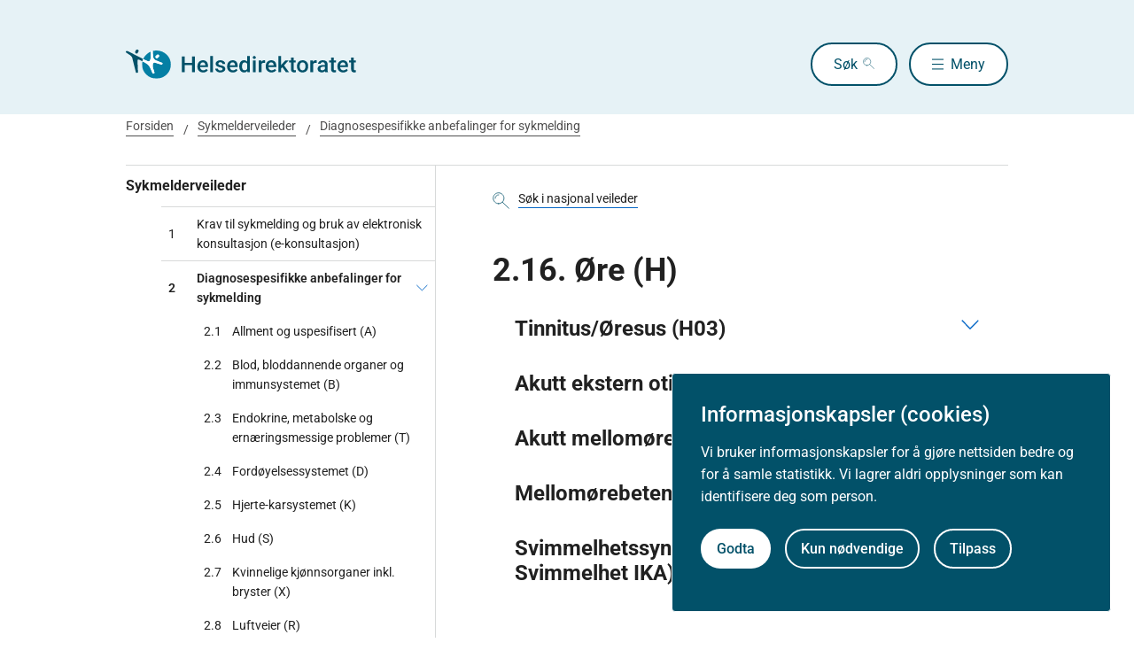

--- FILE ---
content_type: text/html
request_url: https://www.helsedirektoratet.no/veiledere/sykmelderveileder/diagnosespesifikke-anbefalinger-for-sykmelding/ore-h
body_size: 11753
content:
<!DOCTYPE html>
<html xmlns="http://www.w3.org/1999/xhtml" xml:lang="no" lang="no" prefix="og: http://ogp.me/ns#">

<head>
  <title>Øre (H) - Helsedirektoratet</title>
  <meta charset="utf-8" />
  <meta name="viewport" content="width=device-width,initial-scale=1,shrink-to-fit=no" />
  <meta name="theme-color" content="#000000" />

  <link rel="apple-touch-icon" sizes="180x180" href="/_/asset/helsedirektoratet:0000019bc1f4caa0/static/hdir_favicon.png" />
  <link rel="icon" type="image/x-icon" href="/_/asset/helsedirektoratet:0000019bc1f4caa0/static/hdir_favicon.png" />
  <link rel="shortcut icon" type="image/x-icon" href="/_/asset/helsedirektoratet:0000019bc1f4caa0/static/hdir_favicon.png" />

  <link rel="stylesheet" type="text/css" href="/_/asset/helsedirektoratet:0000019bc1f4caa0/styles/hdir.css" />

  <script type="module" src="/_/asset/helsedirektoratet:0000019bc1f4caa0/js/external-bundle.js"></script>
  <script src="/_/asset/helsedirektoratet:0000019bc1f4caa0/js/external-bundle.legacy.js" nomodule type="text/javascript"></script>

  <script type="module" src="/_/asset/helsedirektoratet:0000019bc1f4caa0/js/project-bundle.js"></script>
  <script defer src="/_/asset/helsedirektoratet:0000019bc1f4caa0/js/project-bundle.legacy.js" nomodule type="text/javascript"></script>

  <script type="module" src="/_/asset/helsedirektoratet:0000019bc1f4caa0/js/zoho.js"></script>
  <script defer src="/_/asset/helsedirektoratet:0000019bc1f4caa0/js/zoho.legacy.js" nomodule type="text/javascript"></script>

  

  <script src="https://www.google-analytics.com/analytics.js"></script>

  <script>
    window.onload = setTimeout(function () { if (location.href.indexOf('#') > -1) { location.href = location.href; } }, 400);
  </script>

  
  
  
  
  <meta name="mobile-web-app-capable" content="yes">
  <meta name="apple-mobile-web-app-status-bar-style" content="default">
  <meta name="apple-mobile-web-app-title" content="Helsedirektoratet">
  
  <meta name="Last-Modified" content="2016-04-11" />
  
    <meta name="avdeling" content="For-folkesykdommer" />
  
    <meta name="fagansvarlig" content="Thomas-Johansen" />
  
    <meta name="innholdstype" content="Kapittel" />
  
    <meta name="sistfagligoppdatert" content="2016-04-11T19:37" />
  

<link rel="stylesheet" href="/_/asset/no.bouvet.app.cookiepanel:00000197b0751a90/css/main.css"/><!-- Google Tag Manager -->         <script>dataLayer = [];</script>
        <script>         var gtmScript = "(function(w,d,s,l,i){w[l]=w[l]||[];w[l].push({'gtm.start':     new Date().getTime(),event:'gtm.js'});var f=d.getElementsByTagName(s)[0],     j=d.createElement(s),dl=l!='dataLayer'?'&l='+l:'';j.async=true;j.src=     '//www.googletagmanager.com/gtm.js?id='+i+dl;f.parentNode.insertBefore(j,f);     })(window,document,'script','dataLayer','GTM-PBBJ6GX');";         window.__RUN_ON_COOKIE_CONSENT__ = window.__RUN_ON_COOKIE_CONSENT__ || {};         window.__RUN_ON_COOKIE_CONSENT__["com-enonic-app-google-tagmanager_disabled"] = function () {           var s = document.createElement("script");           s.id = "google-tagmanager-consent";           s.innerText = gtmScript;           document.getElementsByTagName("head")[0].appendChild(s);         }         </script>         <!-- End Google Tag Manager --><meta name="pageID" content="74c05352-81f5-4e68-b89c-38ea0494ed7a"><meta name="description">

<meta property="og:title" content="Øre (H)">
<meta property="og:description">
<meta property="og:site_name" content="Helsedirektoratet">


<meta property="og:url" content="https://www.helsedirektoratet.no/veiledere/sykmelderveileder/diagnosespesifikke-anbefalinger-for-sykmelding/ore-h">

<meta property="og:type" content="article">
<meta property="og:locale" content="no">

<meta property="og:image" content="https://www.helsedirektoratet.no/veiledere/sykmelderveileder/diagnosespesifikke-anbefalinger-for-sykmelding/ore-h/_/attachment/inline/5f44d48e-0208-4e53-97cc-05cbb4446e8d:23b21ec69622bb4e52b9233ad2f0fc8cc9ac6f5e/hdir-logo-share-some.png">
<meta property="og:image:width" content="1200">
<meta property="og:image:height" content="630">



<meta name="twitter:card" content="summary_large_image">
<meta name="twitter:title" content="Øre (H)">
<meta name="twitter:description">

<meta name="twitter:image:src" content="https://www.helsedirektoratet.no/veiledere/sykmelderveileder/diagnosespesifikke-anbefalinger-for-sykmelding/ore-h/_/image/5f44d48e-0208-4e53-97cc-05cbb4446e8d:acf0c91916a09a75d1c1e89d806a4d16a28dd48a/block-1200-630/hdir-logo-share-some.png.jpg?quality=85">

<meta name="twitter:site" content="@Helsedir"></head>

<body><!-- Google Tag Manager (noscript) -->         <noscript><iframe name="Google Tag Manager" src="//www.googletagmanager.com/ns.html?id=GTM-PBBJ6GX"         height="0" width="0" style="display:none;visibility:hidden"></iframe></noscript>         <!-- End Google Tag Manager (noscript) -->
  <a data-skip-to-content="true" class="b-skip-to-content" href="#main" id="skip-to-article-content">Gå til hovedinnhold</a>
  <div id="globalScopeScripts"></div>
  <div id="header" data-name="Helsedirektoratet" data-links="[{&quot;name&quot;:&quot;Forebygging, diagnose og behandling&quot;,&quot;href&quot;:&quot;https://www.helsedirektoratet.no/forebygging-diagnose-og-behandling&quot;},{&quot;name&quot;:&quot;Digitalisering og e-helse&quot;,&quot;href&quot;:&quot;https://www.helsedirektoratet.no/digitalisering-og-e-helse&quot;},{&quot;name&quot;:&quot;Lov og forskrift&quot;,&quot;href&quot;:&quot;https://www.helsedirektoratet.no/lov-og-forskrift&quot;},{&quot;name&quot;:&quot;Helseberedskap&quot;,&quot;href&quot;:&quot;https://www.helsedirektoratet.no/helseberedskap&quot;},{&quot;name&quot;:&quot;Autorisasjon og spesialistutdanning&quot;,&quot;href&quot;:&quot;https://www.helsedirektoratet.no/autorisasjon-og-spesialistutdanning&quot;},{&quot;name&quot;:&quot;Tilskudd og finansiering&quot;,&quot;href&quot;:&quot;https://www.helsedirektoratet.no/tilskudd-og-finansiering&quot;},{&quot;name&quot;:&quot;Statistikk, registre og rapporter&quot;,&quot;href&quot;:&quot;https://www.helsedirektoratet.no/statistikk-registre-og-rapporter&quot;},{&quot;name&quot;:&quot;Aktuelt&quot;,&quot;href&quot;:&quot;https://www.helsedirektoratet.no/aktuelt&quot;},{&quot;name&quot;:&quot;English&quot;,&quot;href&quot;:&quot;https://www.helsedirektoratet.no/english&quot;},{&quot;name&quot;:&quot;Om Helsedirektoratet&quot;,&quot;href&quot;:&quot;https://www.helsedirektoratet.no/om-oss&quot;}]" data-example-suggestions="[&quot;Spesialistgodkjenning tannlege&quot;,&quot;Helseattest førerkort&quot;,&quot;Pakkeforløp kreft spiserør&quot;,&quot;Diabetes&quot;,&quot;Tilskudd kommunalt rusarbeid&quot;,&quot;Pakkeforløp lungekreft&quot;,&quot;Kosthold barnehage&quot;,&quot;Fysisk aktivitet demens&quot;]" data-logo-href="https://www.helsedirektoratet.no/" data-logo-links="{&quot;standard&quot;:&quot;https://www.helsedirektoratet.no/_/asset/helsedirektoratet:0000019bc1f4caa0/static/hdir_logo.svg&quot;,&quot;mobile&quot;:&quot;https://www.helsedirektoratet.no/_/asset/helsedirektoratet:0000019bc1f4caa0/static/hdir_logo_small.svg&quot;}" data-show-outer-links="false" data-show-login="false"
  >
  </div>

  <div class="l-container">
    <nav class="b-breadcrumbs b-breadcrumbs--border" aria-label="Brødsmulesti">
      <a href="https://www.helsedirektoratet.no/" class="b-breadcrumbs__link">Forsiden</a><a href="https://www.helsedirektoratet.no/veiledere/sykmelderveileder" class="b-breadcrumbs__link">Sykmelderveileder</a><a href="https://www.helsedirektoratet.no/veiledere/sykmelderveileder/diagnosespesifikke-anbefalinger-for-sykmelding" class="b-breadcrumbs__link">Diagnosespesifikke anbefalinger for sykmelding</a>
    </nav>

    
  </div>

  <main id="main">
    
    
    
    <div data-portal-region="main">
      
      
        
          <div data-portal-component-type="layout" class="l-container">

  <div class="l-layout">

    
    <aside class="l-hide-to-lg l-sidebar l-bleed-right">
      <div id="sectionSidebarV2" data-heading="Sykmelderveileder" data-heading-url="https://www.helsedirektoratet.no/veiledere/sykmelderveileder" data-list="[{&quot;url&quot;:&quot;/veiledere/sykmelderveileder/krav-til-sykmelding-og-bruk-av-e-konsultasjon&quot;,&quot;description&quot;:&quot;Krav til sykmelding og bruk av e-konsultasjon&quot;,&quot;title&quot;:&quot;Krav til sykmelding og bruk av elektronisk konsultasjon (e-konsultasjon)&quot;,&quot;children&quot;:[],&quot;prefix&quot;:&quot;1&quot;},{&quot;url&quot;:&quot;/veiledere/sykmelderveileder/diagnosespesifikke-anbefalinger-for-sykmelding&quot;,&quot;description&quot;:&quot;Diagnosespesifikke anbefalinger for sykmelding&quot;,&quot;title&quot;:&quot;Diagnosespesifikke anbefalinger for sykmelding&quot;,&quot;children&quot;:[{&quot;url&quot;:&quot;/veiledere/sykmelderveileder/diagnosespesifikke-anbefalinger-for-sykmelding/allment-og-uspesifisert-a&quot;,&quot;description&quot;:&quot;Allment og uspesifisert (A)&quot;,&quot;title&quot;:&quot;Allment og uspesifisert (A)&quot;,&quot;prefix&quot;:&quot;2.1&quot;},{&quot;url&quot;:&quot;/veiledere/sykmelderveileder/diagnosespesifikke-anbefalinger-for-sykmelding/blod-bloddannende-organer-og-immunsystemet-b&quot;,&quot;description&quot;:&quot;Blod, bloddannende organer og immunsystemet (B)&quot;,&quot;title&quot;:&quot;Blod, bloddannende organer og immunsystemet (B)&quot;,&quot;prefix&quot;:&quot;2.2&quot;},{&quot;url&quot;:&quot;/veiledere/sykmelderveileder/diagnosespesifikke-anbefalinger-for-sykmelding/endokrine-metabolske-og-ernaeringsmessige-problemer-t&quot;,&quot;description&quot;:&quot;Endokrine, metabolske og ernæringsmessige problemer (T)&quot;,&quot;title&quot;:&quot;Endokrine, metabolske og ernæringsmessige problemer (T)&quot;,&quot;prefix&quot;:&quot;2.3&quot;},{&quot;url&quot;:&quot;/veiledere/sykmelderveileder/diagnosespesifikke-anbefalinger-for-sykmelding/fordoyelsessystemet-d&quot;,&quot;description&quot;:&quot;Fordøyelsessystemet (D)&quot;,&quot;title&quot;:&quot;Fordøyelsessystemet (D)&quot;,&quot;prefix&quot;:&quot;2.4&quot;},{&quot;url&quot;:&quot;/veiledere/sykmelderveileder/diagnosespesifikke-anbefalinger-for-sykmelding/hjerte-karsystemet-k&quot;,&quot;description&quot;:&quot;Hjerte-karsystemet (K)&quot;,&quot;title&quot;:&quot;Hjerte-karsystemet (K)&quot;,&quot;prefix&quot;:&quot;2.5&quot;},{&quot;url&quot;:&quot;/veiledere/sykmelderveileder/diagnosespesifikke-anbefalinger-for-sykmelding/hud-s&quot;,&quot;description&quot;:&quot;Hud (S)&quot;,&quot;title&quot;:&quot;Hud (S)&quot;,&quot;prefix&quot;:&quot;2.6&quot;},{&quot;url&quot;:&quot;/veiledere/sykmelderveileder/diagnosespesifikke-anbefalinger-for-sykmelding/kvinnelige-kjonnsorganer-inkl-bryster-x&quot;,&quot;description&quot;:&quot;Kvinnelige kjønnsorganer inkl. bryster (X)&quot;,&quot;title&quot;:&quot;Kvinnelige kjønnsorganer inkl. bryster (X)&quot;,&quot;prefix&quot;:&quot;2.7&quot;},{&quot;url&quot;:&quot;/veiledere/sykmelderveileder/diagnosespesifikke-anbefalinger-for-sykmelding/luftveier-r&quot;,&quot;description&quot;:&quot;Luftveier (R)&quot;,&quot;title&quot;:&quot;Luftveier (R)&quot;,&quot;prefix&quot;:&quot;2.8&quot;},{&quot;url&quot;:&quot;/veiledere/sykmelderveileder/diagnosespesifikke-anbefalinger-for-sykmelding/mannlige-kjonnsorganer-y&quot;,&quot;description&quot;:&quot;Mannlige kjønnsorganer (Y)&quot;,&quot;title&quot;:&quot;Mannlige kjønnsorganer (Y)&quot;,&quot;prefix&quot;:&quot;2.9&quot;},{&quot;url&quot;:&quot;/veiledere/sykmelderveileder/diagnosespesifikke-anbefalinger-for-sykmelding/muskel-og-skjelettsystemet-l&quot;,&quot;description&quot;:&quot;Muskel- og skjelettsystemet (L)&quot;,&quot;title&quot;:&quot;Muskel- og skjelettsystemet (L)&quot;,&quot;prefix&quot;:&quot;2.10&quot;},{&quot;url&quot;:&quot;/veiledere/sykmelderveileder/diagnosespesifikke-anbefalinger-for-sykmelding/nervesystemet-n&quot;,&quot;description&quot;:&quot;Nervesystemet (N)&quot;,&quot;title&quot;:&quot;Nervesystemet (N)&quot;,&quot;prefix&quot;:&quot;2.11&quot;},{&quot;url&quot;:&quot;/veiledere/sykmelderveileder/diagnosespesifikke-anbefalinger-for-sykmelding/psykisk-p&quot;,&quot;description&quot;:&quot;Psykisk (P)&quot;,&quot;title&quot;:&quot;Psykisk (P)&quot;,&quot;prefix&quot;:&quot;2.12&quot;},{&quot;url&quot;:&quot;/veiledere/sykmelderveileder/diagnosespesifikke-anbefalinger-for-sykmelding/sosiale-problemer-z&quot;,&quot;description&quot;:&quot;Sosiale problemer (Z)&quot;,&quot;title&quot;:&quot;Sosiale problemer (Z)&quot;,&quot;prefix&quot;:&quot;2.13&quot;},{&quot;url&quot;:&quot;/veiledere/sykmelderveileder/diagnosespesifikke-anbefalinger-for-sykmelding/svangerskap-fodsel-og-familieplanlegging-w&quot;,&quot;description&quot;:&quot;Svangerskap, fødsel og familieplanlegging (W)&quot;,&quot;title&quot;:&quot;Svangerskap, fødsel og familieplanlegging (W)&quot;,&quot;prefix&quot;:&quot;2.14&quot;},{&quot;url&quot;:&quot;/veiledere/sykmelderveileder/diagnosespesifikke-anbefalinger-for-sykmelding/urinveier-u&quot;,&quot;description&quot;:&quot;Urinveier (U)&quot;,&quot;title&quot;:&quot;Urinveier (U)&quot;,&quot;prefix&quot;:&quot;2.15&quot;},{&quot;url&quot;:&quot;/veiledere/sykmelderveileder/diagnosespesifikke-anbefalinger-for-sykmelding/ore-h&quot;,&quot;description&quot;:&quot;Øre (H)&quot;,&quot;title&quot;:&quot;Øre (H)&quot;,&quot;prefix&quot;:&quot;2.16&quot;,&quot;active&quot;:true},{&quot;url&quot;:&quot;/veiledere/sykmelderveileder/diagnosespesifikke-anbefalinger-for-sykmelding/oye-f&quot;,&quot;description&quot;:&quot;Øye (F)&quot;,&quot;title&quot;:&quot;Øye (F)&quot;,&quot;prefix&quot;:&quot;2.17&quot;}],&quot;prefix&quot;:&quot;2&quot;},{&quot;url&quot;:&quot;/veiledere/sykmelderveileder/sykdomsvilkar-og-funksjons-og-arbeidsevne&quot;,&quot;description&quot;:&quot;Sykdomsvilkår og funksjons- og arbeidsevne&quot;,&quot;title&quot;:&quot;Sykdomsvilkår og funksjons- og arbeidsevne&quot;,&quot;children&quot;:[{&quot;url&quot;:&quot;/veiledere/sykmelderveileder/sykdomsvilkar-og-funksjons-og-arbeidsevne/funksjons-og-arbeidsevne-vurdere-om-nedsatt-hos-pasienten&quot;,&quot;description&quot;:&quot;Funksjons- og arbeidsevne: Vurdere om nedsatt hos pasienten&quot;,&quot;title&quot;:&quot;Funksjons- og arbeidsevne: Vurdere om nedsatt hos pasienten&quot;,&quot;prefix&quot;:&quot;3.1&quot;},{&quot;url&quot;:&quot;/veiledere/sykmelderveileder/sykdomsvilkar-og-funksjons-og-arbeidsevne/sykdomsvilkar-vurdere-om-folketrygdens-sykdomsvilkar-er-oppfylt&quot;,&quot;description&quot;:&quot;Sykdomsvilkår: Vurdere om folketrygdens sykdomsvilkår er oppfylt&quot;,&quot;title&quot;:&quot;Sykdomsvilkår: Vurdere om folketrygdens sykdomsvilkår er oppfylt&quot;,&quot;prefix&quot;:&quot;3.2&quot;},{&quot;url&quot;:&quot;/veiledere/sykmelderveileder/sykdomsvilkar-og-funksjons-og-arbeidsevne/kontraindikasjoner-for-aktivitet-pa-arbeidsplassen&quot;,&quot;description&quot;:&quot;Kontraindikasjoner for aktivitet på arbeidsplassen&quot;,&quot;title&quot;:&quot;Kontraindikasjoner for aktivitet på arbeidsplassen&quot;,&quot;prefix&quot;:&quot;3.3&quot;},{&quot;url&quot;:&quot;/veiledere/sykmelderveileder/sykdomsvilkar-og-funksjons-og-arbeidsevne/ny-vurdering-nar-arbeidsgiver-ikke-aksepterer-sykmelding&quot;,&quot;description&quot;:&quot;Ny vurdering: Når arbeidsgiver ikke aksepterer sykmelding&quot;,&quot;title&quot;:&quot;Ny vurdering: Når arbeidsgiver ikke aksepterer sykmelding&quot;,&quot;prefix&quot;:&quot;3.4&quot;},{&quot;url&quot;:&quot;/veiledere/sykmelderveileder/sykdomsvilkar-og-funksjons-og-arbeidsevne/uenighet-mellom-sykmelder-og-pasient&quot;,&quot;description&quot;:&quot;Uenighet mellom sykmelder og pasient&quot;,&quot;title&quot;:&quot;Uenighet mellom sykmelder og pasient&quot;,&quot;prefix&quot;:&quot;3.5&quot;},{&quot;url&quot;:&quot;/veiledere/sykmelderveileder/sykdomsvilkar-og-funksjons-og-arbeidsevne/sykdom-hos-parorende&quot;,&quot;description&quot;:&quot;Sykdom hos pårørende&quot;,&quot;title&quot;:&quot;Sykdom hos pårørende&quot;,&quot;prefix&quot;:&quot;3.6&quot;},{&quot;url&quot;:&quot;/veiledere/sykmelderveileder/sykdomsvilkar-og-funksjons-og-arbeidsevne/mobbing-og-konflikt-pa-arbeidsplassen&quot;,&quot;description&quot;:&quot;Mobbing og konflikt på arbeidsplassen&quot;,&quot;title&quot;:&quot;Mobbing og konflikt på arbeidsplassen&quot;,&quot;prefix&quot;:&quot;3.7&quot;},{&quot;url&quot;:&quot;/veiledere/sykmelderveileder/sykdomsvilkar-og-funksjons-og-arbeidsevne/hyppige-sykmeldinger&quot;,&quot;description&quot;:&quot;Hyppige sykmeldinger&quot;,&quot;title&quot;:&quot;Hyppige sykmeldinger&quot;,&quot;prefix&quot;:&quot;3.8&quot;},{&quot;url&quot;:&quot;/veiledere/sykmelderveileder/sykdomsvilkar-og-funksjons-og-arbeidsevne/smittsom-sykdom&quot;,&quot;description&quot;:&quot;Smittsom sykdom&quot;,&quot;title&quot;:&quot;Smittsom sykdom&quot;,&quot;prefix&quot;:&quot;3.9&quot;}],&quot;prefix&quot;:&quot;3&quot;},{&quot;url&quot;:&quot;/veiledere/sykmelderveileder/sykmeldingslengde&quot;,&quot;description&quot;:&quot;Sykmeldingslengde&quot;,&quot;title&quot;:&quot;Sykmeldingslengde&quot;,&quot;children&quot;:[],&quot;prefix&quot;:&quot;4&quot;},{&quot;url&quot;:&quot;/veiledere/sykmelderveileder/avventende-sykmelding&quot;,&quot;description&quot;:&quot;Avventende sykmelding&quot;,&quot;title&quot;:&quot;Avventende sykmelding&quot;,&quot;children&quot;:[],&quot;prefix&quot;:&quot;5&quot;},{&quot;url&quot;:&quot;/veiledere/sykmelderveileder/gradert-sykmelding&quot;,&quot;description&quot;:&quot;Gradert sykmelding&quot;,&quot;title&quot;:&quot;Gradert sykmelding&quot;,&quot;children&quot;:[{&quot;url&quot;:&quot;/veiledere/sykmelderveileder/gradert-sykmelding/vurdere-uforegrad-ved-gradert-sykmelding&quot;,&quot;description&quot;:&quot;Vurdere uføregrad ved gradert sykmelding&quot;,&quot;title&quot;:&quot;Vurdere uføregrad ved gradert sykmelding&quot;,&quot;prefix&quot;:&quot;6.1&quot;},{&quot;url&quot;:&quot;/veiledere/sykmelderveileder/gradert-sykmelding/dialog-med-pasienten-om-gradert-sykmelding&quot;,&quot;description&quot;:&quot;Dialog med pasienten om gradert sykmelding&quot;,&quot;title&quot;:&quot;Dialog med pasienten om gradert sykmelding&quot;,&quot;prefix&quot;:&quot;6.2&quot;},{&quot;url&quot;:&quot;/veiledere/sykmelderveileder/gradert-sykmelding/samarbeid-med-arbeidsgiver-ved-gradert-sykmelding&quot;,&quot;description&quot;:&quot;Samarbeid med arbeidsgiver ved gradert sykmelding&quot;,&quot;title&quot;:&quot;Samarbeid med arbeidsgiver ved gradert sykmelding&quot;,&quot;prefix&quot;:&quot;6.3&quot;},{&quot;url&quot;:&quot;/veiledere/sykmelderveileder/gradert-sykmelding/friskmelding-etter-gradert-sykmelding&quot;,&quot;description&quot;:&quot;Friskmelding etter gradert sykmelding&quot;,&quot;title&quot;:&quot;Friskmelding etter gradert sykmelding&quot;,&quot;prefix&quot;:&quot;6.4&quot;}],&quot;prefix&quot;:&quot;6&quot;},{&quot;url&quot;:&quot;/veiledere/sykmelderveileder/full-sykmelding&quot;,&quot;description&quot;:&quot;Full sykmelding&quot;,&quot;title&quot;:&quot;Full sykmelding&quot;,&quot;children&quot;:[{&quot;url&quot;:&quot;/veiledere/sykmelderveileder/full-sykmelding/vurderingen-ved-full-sykmelding&quot;,&quot;description&quot;:&quot;Vurderingen ved full sykmelding​&quot;,&quot;title&quot;:&quot;Vurderingen ved full sykmelding​&quot;,&quot;prefix&quot;:&quot;7.1&quot;},{&quot;url&quot;:&quot;/veiledere/sykmelderveileder/full-sykmelding/dialog-med-pasienten-ved-full-sykmelding&quot;,&quot;description&quot;:&quot;Dialog med pasienten ved full sykmelding&quot;,&quot;title&quot;:&quot;Dialog med pasienten ved full sykmelding&quot;,&quot;prefix&quot;:&quot;7.2&quot;},{&quot;url&quot;:&quot;/veiledere/sykmelderveileder/full-sykmelding/samarbeid-med-arbeidsgiver-og-nav-ved-full-sykmelding&quot;,&quot;description&quot;:&quot;Samarbeid med arbeidsgiver og NAV ved full sykmelding&quot;,&quot;title&quot;:&quot;Samarbeid med arbeidsgiver og NAV ved full sykmelding&quot;,&quot;prefix&quot;:&quot;7.3&quot;},{&quot;url&quot;:&quot;/veiledere/sykmelderveileder/full-sykmelding/sykmelding-uten-personlig-oppmote&quot;,&quot;description&quot;:&quot;Videreføring av sykmelding uten personlig oppmøte&quot;,&quot;title&quot;:&quot;Videreføring av sykmelding uten personlig oppmøte&quot;,&quot;prefix&quot;:&quot;7.4&quot;}],&quot;prefix&quot;:&quot;7&quot;},{&quot;url&quot;:&quot;/veiledere/sykmelderveileder/sykmelding-og-erklaeringer&quot;,&quot;description&quot;:&quot;Sykmelding og erklæringer&quot;,&quot;title&quot;:&quot;Sykmelding og erklæringer&quot;,&quot;children&quot;:[],&quot;prefix&quot;:&quot;8&quot;},{&quot;url&quot;:&quot;/veiledere/sykmelderveileder/sykmelders-rolle-i-sykmeldingsperioden-oppfolgingsplan-aktivitetskravet-og-dialogmoter&quot;,&quot;description&quot;:&quot;Sykmelders rolle i sykmeldingsperioden: Oppfølgingsplan, aktivitetskravet og dialogmøter&quot;,&quot;title&quot;:&quot;Sykmelders rolle i sykmeldingsperioden: Oppfølgingsplan, aktivitetskravet og dialogmøter&quot;,&quot;children&quot;:[{&quot;url&quot;:&quot;/veiledere/sykmelderveileder/sykmelders-rolle-i-sykmeldingsperioden-oppfolgingsplan-aktivitetskravet-og-dialogmoter/oppfolgingsplan-innen-4-uker&quot;,&quot;description&quot;:&quot;Oppfølgingsplan innen 4 uker&quot;,&quot;title&quot;:&quot;Oppfølgingsplan innen 4 uker&quot;,&quot;prefix&quot;:&quot;9.1&quot;},{&quot;url&quot;:&quot;/veiledere/sykmelderveileder/sykmelders-rolle-i-sykmeldingsperioden-oppfolgingsplan-aktivitetskravet-og-dialogmoter/aktivitetskravet-erklaering-om-aktivitet-innen-8-uker&quot;,&quot;description&quot;:&quot;Aktivitetskravet / erklæring om aktivitet innen 8 uker&quot;,&quot;title&quot;:&quot;Aktivitetskravet / erklæring om aktivitet innen 8 uker&quot;,&quot;prefix&quot;:&quot;9.2&quot;},{&quot;url&quot;:&quot;/veiledere/sykmelderveileder/sykmelders-rolle-i-sykmeldingsperioden-oppfolgingsplan-aktivitetskravet-og-dialogmoter/dialogmoter-med-arbeidsgiver&quot;,&quot;description&quot;:&quot;Dialogmøter med arbeidsgiver&quot;,&quot;title&quot;:&quot;Dialogmøter med arbeidsgiver&quot;,&quot;prefix&quot;:&quot;9.3&quot;},{&quot;url&quot;:&quot;/veiledere/sykmelderveileder/sykmelders-rolle-i-sykmeldingsperioden-oppfolgingsplan-aktivitetskravet-og-dialogmoter/aktorenes-plikter-og-ansvar&quot;,&quot;description&quot;:&quot;Aktørenes plikter og ansvar&quot;,&quot;title&quot;:&quot;Aktørenes plikter og ansvar&quot;,&quot;prefix&quot;:&quot;9.4&quot;},{&quot;url&quot;:&quot;/veiledere/sykmelderveileder/sykmelders-rolle-i-sykmeldingsperioden-oppfolgingsplan-aktivitetskravet-og-dialogmoter/syk-etter-sykepengearet-arbeidsavklaringspenger&quot;,&quot;description&quot;:&quot;Syk etter sykepengeåret. Arbeidsavklaringspenger.&quot;,&quot;title&quot;:&quot;Syk etter sykepengeåret. Arbeidsavklaringspenger.&quot;,&quot;prefix&quot;:&quot;9.5&quot;}],&quot;prefix&quot;:&quot;9&quot;},{&quot;url&quot;:&quot;/veiledere/sykmelderveileder/alternativer-til-sykmelding-tilrettelegging-egenmelding-pleiepenger-mfl&quot;,&quot;description&quot;:&quot;Alternativer til sykmelding: Tilrettelegging, egenmelding, pleiepenger, m.fl.&quot;,&quot;title&quot;:&quot;Alternativer til sykmelding: Tilrettelegging, egenmelding, pleiepenger, m.fl.&quot;,&quot;children&quot;:[{&quot;url&quot;:&quot;/veiledere/sykmelderveileder/alternativer-til-sykmelding-tilrettelegging-egenmelding-pleiepenger-mfl/tilrettelegging-pa-arbeidsplassen-slik-kan-sykmelder-bidra&quot;,&quot;description&quot;:&quot;Tilrettelegging på arbeidsplassen: Slik kan sykmelder bidra&quot;,&quot;title&quot;:&quot;Tilrettelegging på arbeidsplassen: Slik kan sykmelder bidra&quot;,&quot;prefix&quot;:&quot;10.1&quot;},{&quot;url&quot;:&quot;/veiledere/sykmelderveileder/alternativer-til-sykmelding-tilrettelegging-egenmelding-pleiepenger-mfl/egenmelding-ved-sykdom&quot;,&quot;description&quot;:&quot;Egenmelding ved sykdom&quot;,&quot;title&quot;:&quot;Egenmelding ved sykdom&quot;,&quot;prefix&quot;:&quot;10.2&quot;},{&quot;url&quot;:&quot;/veiledere/sykmelderveileder/alternativer-til-sykmelding-tilrettelegging-egenmelding-pleiepenger-mfl/behandlingsdager&quot;,&quot;description&quot;:&quot;Behandlingsdager&quot;,&quot;title&quot;:&quot;Behandlingsdager&quot;,&quot;prefix&quot;:&quot;10.3&quot;},{&quot;url&quot;:&quot;/veiledere/sykmelderveileder/alternativer-til-sykmelding-tilrettelegging-egenmelding-pleiepenger-mfl/reisetilskudd-ved-sykdom-eller-skade&quot;,&quot;description&quot;:&quot;Reisetilskudd ved sykdom eller skade&quot;,&quot;title&quot;:&quot;Reisetilskudd ved sykdom eller skade&quot;,&quot;prefix&quot;:&quot;10.4&quot;},{&quot;url&quot;:&quot;/veiledere/sykmelderveileder/alternativer-til-sykmelding-tilrettelegging-egenmelding-pleiepenger-mfl/pleiepenger-og-omsorgspenger-ved-barnsbarnepassers-sykdom-og-pleie-ved-livets-slutt&quot;,&quot;description&quot;:&quot;Pleiepenger og omsorgspenger: Ved barns/barnepassers sykdom og pleie ved livets slutt&quot;,&quot;title&quot;:&quot;Pleiepenger og omsorgspenger: Ved barns/barnepassers sykdom og pleie ved livets slutt&quot;,&quot;prefix&quot;:&quot;10.5&quot;},{&quot;url&quot;:&quot;/veiledere/sykmelderveileder/alternativer-til-sykmelding-tilrettelegging-egenmelding-pleiepenger-mfl/kommunale-ytelser-omsorgslonn-og-avlastning&quot;,&quot;description&quot;:&quot;Kommunale ytelser: Omsorgslønn og avlastning&quot;,&quot;title&quot;:&quot;Kommunale ytelser: Omsorgslønn og avlastning&quot;,&quot;prefix&quot;:&quot;10.6&quot;},{&quot;url&quot;:&quot;/veiledere/sykmelderveileder/alternativer-til-sykmelding-tilrettelegging-egenmelding-pleiepenger-mfl/permisjon-avspasering-og-ferie&quot;,&quot;description&quot;:&quot;Permisjon, avspasering og ferie&quot;,&quot;title&quot;:&quot;Permisjon, avspasering og ferie&quot;,&quot;prefix&quot;:&quot;10.7&quot;},{&quot;url&quot;:&quot;/veiledere/sykmelderveileder/alternativer-til-sykmelding-tilrettelegging-egenmelding-pleiepenger-mfl/svangerskapspenger&quot;,&quot;description&quot;:&quot;Svangerskapspenger&quot;,&quot;title&quot;:&quot;Svangerskapspenger&quot;,&quot;prefix&quot;:&quot;10.8&quot;}],&quot;prefix&quot;:&quot;10&quot;},{&quot;url&quot;:&quot;/veiledere/sykmelderveileder/ferie-og-sykmelding&quot;,&quot;description&quot;:&quot;Ferie og sykmelding&quot;,&quot;title&quot;:&quot;Ferie og sykmelding&quot;,&quot;children&quot;:[],&quot;prefix&quot;:&quot;11&quot;},{&quot;url&quot;:&quot;/veiledere/sykmelderveileder/sykmelding-for-saerskilte-grupper&quot;,&quot;description&quot;:&quot;Sykmelding for særskilte grupper&quot;,&quot;title&quot;:&quot;Sykmelding for særskilte grupper&quot;,&quot;children&quot;:[],&quot;prefix&quot;:&quot;12&quot;},{&quot;url&quot;:&quot;/veiledere/sykmelderveileder/skifte-arbeidyrke-pa-grunn-av-sykdom&quot;,&quot;description&quot;:&quot;Skifte arbeid/yrke på grunn av sykdom&quot;,&quot;title&quot;:&quot;Skifte arbeid/yrke på grunn av sykdom&quot;,&quot;children&quot;:[],&quot;prefix&quot;:&quot;13&quot;},{&quot;url&quot;:&quot;/veiledere/sykmelderveileder/tiltak-og-virkemidler-for-a-forebygge-og-folge-opp-sykefravaer&quot;,&quot;description&quot;:&quot;Tiltak og virkemidler for å forebygge og følge opp sykefravær&quot;,&quot;title&quot;:&quot;Tiltak og virkemidler for å forebygge og følge opp sykefravær&quot;,&quot;children&quot;:[],&quot;prefix&quot;:&quot;14&quot;},{&quot;url&quot;:&quot;/veiledere/sykmelderveileder/tilbakedatere-sykmelding&quot;,&quot;description&quot;:&quot;Tilbakedatere sykmelding&quot;,&quot;title&quot;:&quot;Tilbakedatere sykmelding&quot;,&quot;children&quot;:[],&quot;prefix&quot;:&quot;15&quot;},{&quot;url&quot;:&quot;/veiledere/sykmelderveileder/yrkesskade-og-yrkessykdom&quot;,&quot;description&quot;:&quot;Yrkesskade og yrkessykdom&quot;,&quot;title&quot;:&quot;Yrkesskade og yrkessykdom&quot;,&quot;children&quot;:[],&quot;prefix&quot;:&quot;16&quot;},{&quot;url&quot;:&quot;/veiledere/sykmelderveileder/pasientinformasjon&quot;,&quot;description&quot;:&quot;Pasientinformasjon&quot;,&quot;title&quot;:&quot;Pasientinformasjon&quot;,&quot;children&quot;:[{&quot;url&quot;:&quot;/veiledere/sykmelderveileder/pasientinformasjon/sykmeldingsforlopet-pasientinformasjon&quot;,&quot;description&quot;:&quot;Sykmeldingsforløpet: Pasientinformasjon&quot;,&quot;title&quot;:&quot;Sykmeldingsforløpet: Pasientinformasjon&quot;,&quot;prefix&quot;:&quot;17.1&quot;},{&quot;url&quot;:&quot;/veiledere/sykmelderveileder/pasientinformasjon/sykdomskravet-ved-sykmelding-pasientinformasjon&quot;,&quot;description&quot;:&quot;Sykdomskravet ved sykmelding: Pasientinformasjon&quot;,&quot;title&quot;:&quot;Sykdomskravet ved sykmelding: Pasientinformasjon&quot;,&quot;prefix&quot;:&quot;17.2&quot;},{&quot;url&quot;:&quot;/veiledere/sykmelderveileder/pasientinformasjon/gradert-sykmelding-pasientinformasjon&quot;,&quot;description&quot;:&quot;Gradert sykmelding: Pasientinformasjon&quot;,&quot;title&quot;:&quot;Gradert sykmelding: Pasientinformasjon&quot;,&quot;prefix&quot;:&quot;17.3&quot;},{&quot;url&quot;:&quot;/veiledere/sykmelderveileder/pasientinformasjon/avventende-sykmelding-pasientinformasjon&quot;,&quot;description&quot;:&quot;Avventende sykmelding: Pasientinformasjon&quot;,&quot;title&quot;:&quot;Avventende sykmelding: Pasientinformasjon&quot;,&quot;prefix&quot;:&quot;17.4&quot;},{&quot;url&quot;:&quot;/veiledere/sykmelderveileder/pasientinformasjon/full-sykmelding-pasientinformasjon&quot;,&quot;description&quot;:&quot;Full sykmelding: Pasientinformasjon&quot;,&quot;title&quot;:&quot;Full sykmelding: Pasientinformasjon&quot;,&quot;prefix&quot;:&quot;17.5&quot;},{&quot;url&quot;:&quot;/veiledere/sykmelderveileder/pasientinformasjon/egenmelding-pasientinformasjon&quot;,&quot;description&quot;:&quot;Egenmelding: Pasientinformasjon&quot;,&quot;title&quot;:&quot;Egenmelding: Pasientinformasjon&quot;,&quot;prefix&quot;:&quot;17.6&quot;},{&quot;url&quot;:&quot;/veiledere/sykmelderveileder/pasientinformasjon/ferie-ved-sykmelding-pasientinformasjon&quot;,&quot;description&quot;:&quot;Ferie ved sykmelding: Pasientinformasjon&quot;,&quot;title&quot;:&quot;Ferie ved sykmelding: Pasientinformasjon&quot;,&quot;prefix&quot;:&quot;17.7&quot;},{&quot;url&quot;:&quot;/veiledere/sykmelderveileder/pasientinformasjon/utenlandsreise-ved-sykmelding-pasientinformasjon&quot;,&quot;description&quot;:&quot;Utenlandsreise ved sykmelding: Pasientinformasjon&quot;,&quot;title&quot;:&quot;Utenlandsreise ved sykmelding: Pasientinformasjon&quot;,&quot;prefix&quot;:&quot;17.8&quot;},{&quot;url&quot;:&quot;/veiledere/sykmelderveileder/pasientinformasjon/rad-til-deg-som-sorger-eller-blir-sykmeldt-pa-grunn-av-sorg&quot;,&quot;description&quot;:&quot;Råd til deg som sørger eller blir sykmeldt på grunn av sorg&quot;,&quot;title&quot;:&quot;Råd til deg som sørger eller blir sykmeldt på grunn av sorg&quot;,&quot;prefix&quot;:&quot;17.9&quot;}],&quot;prefix&quot;:&quot;17&quot;},{&quot;url&quot;:&quot;/veiledere/sykmelderveileder/andreverktoyforsykmelder&quot;,&quot;description&quot;:&quot;Andre verktøy for sykmelder&quot;,&quot;title&quot;:&quot;Andre verktøy for sykmelder&quot;,&quot;children&quot;:[],&quot;prefix&quot;:&quot;18&quot;},{&quot;url&quot;:&quot;/veiledere/sykmelderveileder/om-veilederen&quot;,&quot;description&quot;:&quot;Om veilederen&quot;,&quot;title&quot;:&quot;Om veilederen&quot;,&quot;children&quot;:[],&quot;prefix&quot;:&quot;19&quot;}]" data-icon-alt-text="generisk-produkt">
      </div>
    </aside>

    <div class="l-article" id="article">
      <div class="b-chapter-hero l-mb-1">
        <!-- Malgruppe selector button -->
        

        <!-- Main search -->
        <div id="product-search" data-label="nasjonal veileder" data-content-id="af2d3c5f-303e-48ca-b64c-f5f65cd8d3c9" data-collapsed="false" data-flatTree="[]" data-endpoint="https://www.helsedirektoratet.no/veiledere/sykmelderveileder/diagnosespesifikke-anbefalinger-for-sykmelding/ore-h/_/service/helsedirektoratet/realtimesearch">
        </div>

        <!-- Dialog box (smaller screens) -->
        <div id="sectionSidebarV2Dialog" class="l-hide-from-lg" data-heading="Sykmelderveileder" data-heading-url="https://www.helsedirektoratet.no/veiledere/sykmelderveileder" data-list="[{&quot;url&quot;:&quot;/veiledere/sykmelderveileder/krav-til-sykmelding-og-bruk-av-e-konsultasjon&quot;,&quot;description&quot;:&quot;Krav til sykmelding og bruk av e-konsultasjon&quot;,&quot;title&quot;:&quot;Krav til sykmelding og bruk av elektronisk konsultasjon (e-konsultasjon)&quot;,&quot;children&quot;:[],&quot;prefix&quot;:&quot;1&quot;},{&quot;url&quot;:&quot;/veiledere/sykmelderveileder/diagnosespesifikke-anbefalinger-for-sykmelding&quot;,&quot;description&quot;:&quot;Diagnosespesifikke anbefalinger for sykmelding&quot;,&quot;title&quot;:&quot;Diagnosespesifikke anbefalinger for sykmelding&quot;,&quot;children&quot;:[{&quot;url&quot;:&quot;/veiledere/sykmelderveileder/diagnosespesifikke-anbefalinger-for-sykmelding/allment-og-uspesifisert-a&quot;,&quot;description&quot;:&quot;Allment og uspesifisert (A)&quot;,&quot;title&quot;:&quot;Allment og uspesifisert (A)&quot;,&quot;prefix&quot;:&quot;2.1&quot;},{&quot;url&quot;:&quot;/veiledere/sykmelderveileder/diagnosespesifikke-anbefalinger-for-sykmelding/blod-bloddannende-organer-og-immunsystemet-b&quot;,&quot;description&quot;:&quot;Blod, bloddannende organer og immunsystemet (B)&quot;,&quot;title&quot;:&quot;Blod, bloddannende organer og immunsystemet (B)&quot;,&quot;prefix&quot;:&quot;2.2&quot;},{&quot;url&quot;:&quot;/veiledere/sykmelderveileder/diagnosespesifikke-anbefalinger-for-sykmelding/endokrine-metabolske-og-ernaeringsmessige-problemer-t&quot;,&quot;description&quot;:&quot;Endokrine, metabolske og ernæringsmessige problemer (T)&quot;,&quot;title&quot;:&quot;Endokrine, metabolske og ernæringsmessige problemer (T)&quot;,&quot;prefix&quot;:&quot;2.3&quot;},{&quot;url&quot;:&quot;/veiledere/sykmelderveileder/diagnosespesifikke-anbefalinger-for-sykmelding/fordoyelsessystemet-d&quot;,&quot;description&quot;:&quot;Fordøyelsessystemet (D)&quot;,&quot;title&quot;:&quot;Fordøyelsessystemet (D)&quot;,&quot;prefix&quot;:&quot;2.4&quot;},{&quot;url&quot;:&quot;/veiledere/sykmelderveileder/diagnosespesifikke-anbefalinger-for-sykmelding/hjerte-karsystemet-k&quot;,&quot;description&quot;:&quot;Hjerte-karsystemet (K)&quot;,&quot;title&quot;:&quot;Hjerte-karsystemet (K)&quot;,&quot;prefix&quot;:&quot;2.5&quot;},{&quot;url&quot;:&quot;/veiledere/sykmelderveileder/diagnosespesifikke-anbefalinger-for-sykmelding/hud-s&quot;,&quot;description&quot;:&quot;Hud (S)&quot;,&quot;title&quot;:&quot;Hud (S)&quot;,&quot;prefix&quot;:&quot;2.6&quot;},{&quot;url&quot;:&quot;/veiledere/sykmelderveileder/diagnosespesifikke-anbefalinger-for-sykmelding/kvinnelige-kjonnsorganer-inkl-bryster-x&quot;,&quot;description&quot;:&quot;Kvinnelige kjønnsorganer inkl. bryster (X)&quot;,&quot;title&quot;:&quot;Kvinnelige kjønnsorganer inkl. bryster (X)&quot;,&quot;prefix&quot;:&quot;2.7&quot;},{&quot;url&quot;:&quot;/veiledere/sykmelderveileder/diagnosespesifikke-anbefalinger-for-sykmelding/luftveier-r&quot;,&quot;description&quot;:&quot;Luftveier (R)&quot;,&quot;title&quot;:&quot;Luftveier (R)&quot;,&quot;prefix&quot;:&quot;2.8&quot;},{&quot;url&quot;:&quot;/veiledere/sykmelderveileder/diagnosespesifikke-anbefalinger-for-sykmelding/mannlige-kjonnsorganer-y&quot;,&quot;description&quot;:&quot;Mannlige kjønnsorganer (Y)&quot;,&quot;title&quot;:&quot;Mannlige kjønnsorganer (Y)&quot;,&quot;prefix&quot;:&quot;2.9&quot;},{&quot;url&quot;:&quot;/veiledere/sykmelderveileder/diagnosespesifikke-anbefalinger-for-sykmelding/muskel-og-skjelettsystemet-l&quot;,&quot;description&quot;:&quot;Muskel- og skjelettsystemet (L)&quot;,&quot;title&quot;:&quot;Muskel- og skjelettsystemet (L)&quot;,&quot;prefix&quot;:&quot;2.10&quot;},{&quot;url&quot;:&quot;/veiledere/sykmelderveileder/diagnosespesifikke-anbefalinger-for-sykmelding/nervesystemet-n&quot;,&quot;description&quot;:&quot;Nervesystemet (N)&quot;,&quot;title&quot;:&quot;Nervesystemet (N)&quot;,&quot;prefix&quot;:&quot;2.11&quot;},{&quot;url&quot;:&quot;/veiledere/sykmelderveileder/diagnosespesifikke-anbefalinger-for-sykmelding/psykisk-p&quot;,&quot;description&quot;:&quot;Psykisk (P)&quot;,&quot;title&quot;:&quot;Psykisk (P)&quot;,&quot;prefix&quot;:&quot;2.12&quot;},{&quot;url&quot;:&quot;/veiledere/sykmelderveileder/diagnosespesifikke-anbefalinger-for-sykmelding/sosiale-problemer-z&quot;,&quot;description&quot;:&quot;Sosiale problemer (Z)&quot;,&quot;title&quot;:&quot;Sosiale problemer (Z)&quot;,&quot;prefix&quot;:&quot;2.13&quot;},{&quot;url&quot;:&quot;/veiledere/sykmelderveileder/diagnosespesifikke-anbefalinger-for-sykmelding/svangerskap-fodsel-og-familieplanlegging-w&quot;,&quot;description&quot;:&quot;Svangerskap, fødsel og familieplanlegging (W)&quot;,&quot;title&quot;:&quot;Svangerskap, fødsel og familieplanlegging (W)&quot;,&quot;prefix&quot;:&quot;2.14&quot;},{&quot;url&quot;:&quot;/veiledere/sykmelderveileder/diagnosespesifikke-anbefalinger-for-sykmelding/urinveier-u&quot;,&quot;description&quot;:&quot;Urinveier (U)&quot;,&quot;title&quot;:&quot;Urinveier (U)&quot;,&quot;prefix&quot;:&quot;2.15&quot;},{&quot;url&quot;:&quot;/veiledere/sykmelderveileder/diagnosespesifikke-anbefalinger-for-sykmelding/ore-h&quot;,&quot;description&quot;:&quot;Øre (H)&quot;,&quot;title&quot;:&quot;Øre (H)&quot;,&quot;prefix&quot;:&quot;2.16&quot;,&quot;active&quot;:true},{&quot;url&quot;:&quot;/veiledere/sykmelderveileder/diagnosespesifikke-anbefalinger-for-sykmelding/oye-f&quot;,&quot;description&quot;:&quot;Øye (F)&quot;,&quot;title&quot;:&quot;Øye (F)&quot;,&quot;prefix&quot;:&quot;2.17&quot;}],&quot;prefix&quot;:&quot;2&quot;},{&quot;url&quot;:&quot;/veiledere/sykmelderveileder/sykdomsvilkar-og-funksjons-og-arbeidsevne&quot;,&quot;description&quot;:&quot;Sykdomsvilkår og funksjons- og arbeidsevne&quot;,&quot;title&quot;:&quot;Sykdomsvilkår og funksjons- og arbeidsevne&quot;,&quot;children&quot;:[{&quot;url&quot;:&quot;/veiledere/sykmelderveileder/sykdomsvilkar-og-funksjons-og-arbeidsevne/funksjons-og-arbeidsevne-vurdere-om-nedsatt-hos-pasienten&quot;,&quot;description&quot;:&quot;Funksjons- og arbeidsevne: Vurdere om nedsatt hos pasienten&quot;,&quot;title&quot;:&quot;Funksjons- og arbeidsevne: Vurdere om nedsatt hos pasienten&quot;,&quot;prefix&quot;:&quot;3.1&quot;},{&quot;url&quot;:&quot;/veiledere/sykmelderveileder/sykdomsvilkar-og-funksjons-og-arbeidsevne/sykdomsvilkar-vurdere-om-folketrygdens-sykdomsvilkar-er-oppfylt&quot;,&quot;description&quot;:&quot;Sykdomsvilkår: Vurdere om folketrygdens sykdomsvilkår er oppfylt&quot;,&quot;title&quot;:&quot;Sykdomsvilkår: Vurdere om folketrygdens sykdomsvilkår er oppfylt&quot;,&quot;prefix&quot;:&quot;3.2&quot;},{&quot;url&quot;:&quot;/veiledere/sykmelderveileder/sykdomsvilkar-og-funksjons-og-arbeidsevne/kontraindikasjoner-for-aktivitet-pa-arbeidsplassen&quot;,&quot;description&quot;:&quot;Kontraindikasjoner for aktivitet på arbeidsplassen&quot;,&quot;title&quot;:&quot;Kontraindikasjoner for aktivitet på arbeidsplassen&quot;,&quot;prefix&quot;:&quot;3.3&quot;},{&quot;url&quot;:&quot;/veiledere/sykmelderveileder/sykdomsvilkar-og-funksjons-og-arbeidsevne/ny-vurdering-nar-arbeidsgiver-ikke-aksepterer-sykmelding&quot;,&quot;description&quot;:&quot;Ny vurdering: Når arbeidsgiver ikke aksepterer sykmelding&quot;,&quot;title&quot;:&quot;Ny vurdering: Når arbeidsgiver ikke aksepterer sykmelding&quot;,&quot;prefix&quot;:&quot;3.4&quot;},{&quot;url&quot;:&quot;/veiledere/sykmelderveileder/sykdomsvilkar-og-funksjons-og-arbeidsevne/uenighet-mellom-sykmelder-og-pasient&quot;,&quot;description&quot;:&quot;Uenighet mellom sykmelder og pasient&quot;,&quot;title&quot;:&quot;Uenighet mellom sykmelder og pasient&quot;,&quot;prefix&quot;:&quot;3.5&quot;},{&quot;url&quot;:&quot;/veiledere/sykmelderveileder/sykdomsvilkar-og-funksjons-og-arbeidsevne/sykdom-hos-parorende&quot;,&quot;description&quot;:&quot;Sykdom hos pårørende&quot;,&quot;title&quot;:&quot;Sykdom hos pårørende&quot;,&quot;prefix&quot;:&quot;3.6&quot;},{&quot;url&quot;:&quot;/veiledere/sykmelderveileder/sykdomsvilkar-og-funksjons-og-arbeidsevne/mobbing-og-konflikt-pa-arbeidsplassen&quot;,&quot;description&quot;:&quot;Mobbing og konflikt på arbeidsplassen&quot;,&quot;title&quot;:&quot;Mobbing og konflikt på arbeidsplassen&quot;,&quot;prefix&quot;:&quot;3.7&quot;},{&quot;url&quot;:&quot;/veiledere/sykmelderveileder/sykdomsvilkar-og-funksjons-og-arbeidsevne/hyppige-sykmeldinger&quot;,&quot;description&quot;:&quot;Hyppige sykmeldinger&quot;,&quot;title&quot;:&quot;Hyppige sykmeldinger&quot;,&quot;prefix&quot;:&quot;3.8&quot;},{&quot;url&quot;:&quot;/veiledere/sykmelderveileder/sykdomsvilkar-og-funksjons-og-arbeidsevne/smittsom-sykdom&quot;,&quot;description&quot;:&quot;Smittsom sykdom&quot;,&quot;title&quot;:&quot;Smittsom sykdom&quot;,&quot;prefix&quot;:&quot;3.9&quot;}],&quot;prefix&quot;:&quot;3&quot;},{&quot;url&quot;:&quot;/veiledere/sykmelderveileder/sykmeldingslengde&quot;,&quot;description&quot;:&quot;Sykmeldingslengde&quot;,&quot;title&quot;:&quot;Sykmeldingslengde&quot;,&quot;children&quot;:[],&quot;prefix&quot;:&quot;4&quot;},{&quot;url&quot;:&quot;/veiledere/sykmelderveileder/avventende-sykmelding&quot;,&quot;description&quot;:&quot;Avventende sykmelding&quot;,&quot;title&quot;:&quot;Avventende sykmelding&quot;,&quot;children&quot;:[],&quot;prefix&quot;:&quot;5&quot;},{&quot;url&quot;:&quot;/veiledere/sykmelderveileder/gradert-sykmelding&quot;,&quot;description&quot;:&quot;Gradert sykmelding&quot;,&quot;title&quot;:&quot;Gradert sykmelding&quot;,&quot;children&quot;:[{&quot;url&quot;:&quot;/veiledere/sykmelderveileder/gradert-sykmelding/vurdere-uforegrad-ved-gradert-sykmelding&quot;,&quot;description&quot;:&quot;Vurdere uføregrad ved gradert sykmelding&quot;,&quot;title&quot;:&quot;Vurdere uføregrad ved gradert sykmelding&quot;,&quot;prefix&quot;:&quot;6.1&quot;},{&quot;url&quot;:&quot;/veiledere/sykmelderveileder/gradert-sykmelding/dialog-med-pasienten-om-gradert-sykmelding&quot;,&quot;description&quot;:&quot;Dialog med pasienten om gradert sykmelding&quot;,&quot;title&quot;:&quot;Dialog med pasienten om gradert sykmelding&quot;,&quot;prefix&quot;:&quot;6.2&quot;},{&quot;url&quot;:&quot;/veiledere/sykmelderveileder/gradert-sykmelding/samarbeid-med-arbeidsgiver-ved-gradert-sykmelding&quot;,&quot;description&quot;:&quot;Samarbeid med arbeidsgiver ved gradert sykmelding&quot;,&quot;title&quot;:&quot;Samarbeid med arbeidsgiver ved gradert sykmelding&quot;,&quot;prefix&quot;:&quot;6.3&quot;},{&quot;url&quot;:&quot;/veiledere/sykmelderveileder/gradert-sykmelding/friskmelding-etter-gradert-sykmelding&quot;,&quot;description&quot;:&quot;Friskmelding etter gradert sykmelding&quot;,&quot;title&quot;:&quot;Friskmelding etter gradert sykmelding&quot;,&quot;prefix&quot;:&quot;6.4&quot;}],&quot;prefix&quot;:&quot;6&quot;},{&quot;url&quot;:&quot;/veiledere/sykmelderveileder/full-sykmelding&quot;,&quot;description&quot;:&quot;Full sykmelding&quot;,&quot;title&quot;:&quot;Full sykmelding&quot;,&quot;children&quot;:[{&quot;url&quot;:&quot;/veiledere/sykmelderveileder/full-sykmelding/vurderingen-ved-full-sykmelding&quot;,&quot;description&quot;:&quot;Vurderingen ved full sykmelding​&quot;,&quot;title&quot;:&quot;Vurderingen ved full sykmelding​&quot;,&quot;prefix&quot;:&quot;7.1&quot;},{&quot;url&quot;:&quot;/veiledere/sykmelderveileder/full-sykmelding/dialog-med-pasienten-ved-full-sykmelding&quot;,&quot;description&quot;:&quot;Dialog med pasienten ved full sykmelding&quot;,&quot;title&quot;:&quot;Dialog med pasienten ved full sykmelding&quot;,&quot;prefix&quot;:&quot;7.2&quot;},{&quot;url&quot;:&quot;/veiledere/sykmelderveileder/full-sykmelding/samarbeid-med-arbeidsgiver-og-nav-ved-full-sykmelding&quot;,&quot;description&quot;:&quot;Samarbeid med arbeidsgiver og NAV ved full sykmelding&quot;,&quot;title&quot;:&quot;Samarbeid med arbeidsgiver og NAV ved full sykmelding&quot;,&quot;prefix&quot;:&quot;7.3&quot;},{&quot;url&quot;:&quot;/veiledere/sykmelderveileder/full-sykmelding/sykmelding-uten-personlig-oppmote&quot;,&quot;description&quot;:&quot;Videreføring av sykmelding uten personlig oppmøte&quot;,&quot;title&quot;:&quot;Videreføring av sykmelding uten personlig oppmøte&quot;,&quot;prefix&quot;:&quot;7.4&quot;}],&quot;prefix&quot;:&quot;7&quot;},{&quot;url&quot;:&quot;/veiledere/sykmelderveileder/sykmelding-og-erklaeringer&quot;,&quot;description&quot;:&quot;Sykmelding og erklæringer&quot;,&quot;title&quot;:&quot;Sykmelding og erklæringer&quot;,&quot;children&quot;:[],&quot;prefix&quot;:&quot;8&quot;},{&quot;url&quot;:&quot;/veiledere/sykmelderveileder/sykmelders-rolle-i-sykmeldingsperioden-oppfolgingsplan-aktivitetskravet-og-dialogmoter&quot;,&quot;description&quot;:&quot;Sykmelders rolle i sykmeldingsperioden: Oppfølgingsplan, aktivitetskravet og dialogmøter&quot;,&quot;title&quot;:&quot;Sykmelders rolle i sykmeldingsperioden: Oppfølgingsplan, aktivitetskravet og dialogmøter&quot;,&quot;children&quot;:[{&quot;url&quot;:&quot;/veiledere/sykmelderveileder/sykmelders-rolle-i-sykmeldingsperioden-oppfolgingsplan-aktivitetskravet-og-dialogmoter/oppfolgingsplan-innen-4-uker&quot;,&quot;description&quot;:&quot;Oppfølgingsplan innen 4 uker&quot;,&quot;title&quot;:&quot;Oppfølgingsplan innen 4 uker&quot;,&quot;prefix&quot;:&quot;9.1&quot;},{&quot;url&quot;:&quot;/veiledere/sykmelderveileder/sykmelders-rolle-i-sykmeldingsperioden-oppfolgingsplan-aktivitetskravet-og-dialogmoter/aktivitetskravet-erklaering-om-aktivitet-innen-8-uker&quot;,&quot;description&quot;:&quot;Aktivitetskravet / erklæring om aktivitet innen 8 uker&quot;,&quot;title&quot;:&quot;Aktivitetskravet / erklæring om aktivitet innen 8 uker&quot;,&quot;prefix&quot;:&quot;9.2&quot;},{&quot;url&quot;:&quot;/veiledere/sykmelderveileder/sykmelders-rolle-i-sykmeldingsperioden-oppfolgingsplan-aktivitetskravet-og-dialogmoter/dialogmoter-med-arbeidsgiver&quot;,&quot;description&quot;:&quot;Dialogmøter med arbeidsgiver&quot;,&quot;title&quot;:&quot;Dialogmøter med arbeidsgiver&quot;,&quot;prefix&quot;:&quot;9.3&quot;},{&quot;url&quot;:&quot;/veiledere/sykmelderveileder/sykmelders-rolle-i-sykmeldingsperioden-oppfolgingsplan-aktivitetskravet-og-dialogmoter/aktorenes-plikter-og-ansvar&quot;,&quot;description&quot;:&quot;Aktørenes plikter og ansvar&quot;,&quot;title&quot;:&quot;Aktørenes plikter og ansvar&quot;,&quot;prefix&quot;:&quot;9.4&quot;},{&quot;url&quot;:&quot;/veiledere/sykmelderveileder/sykmelders-rolle-i-sykmeldingsperioden-oppfolgingsplan-aktivitetskravet-og-dialogmoter/syk-etter-sykepengearet-arbeidsavklaringspenger&quot;,&quot;description&quot;:&quot;Syk etter sykepengeåret. Arbeidsavklaringspenger.&quot;,&quot;title&quot;:&quot;Syk etter sykepengeåret. Arbeidsavklaringspenger.&quot;,&quot;prefix&quot;:&quot;9.5&quot;}],&quot;prefix&quot;:&quot;9&quot;},{&quot;url&quot;:&quot;/veiledere/sykmelderveileder/alternativer-til-sykmelding-tilrettelegging-egenmelding-pleiepenger-mfl&quot;,&quot;description&quot;:&quot;Alternativer til sykmelding: Tilrettelegging, egenmelding, pleiepenger, m.fl.&quot;,&quot;title&quot;:&quot;Alternativer til sykmelding: Tilrettelegging, egenmelding, pleiepenger, m.fl.&quot;,&quot;children&quot;:[{&quot;url&quot;:&quot;/veiledere/sykmelderveileder/alternativer-til-sykmelding-tilrettelegging-egenmelding-pleiepenger-mfl/tilrettelegging-pa-arbeidsplassen-slik-kan-sykmelder-bidra&quot;,&quot;description&quot;:&quot;Tilrettelegging på arbeidsplassen: Slik kan sykmelder bidra&quot;,&quot;title&quot;:&quot;Tilrettelegging på arbeidsplassen: Slik kan sykmelder bidra&quot;,&quot;prefix&quot;:&quot;10.1&quot;},{&quot;url&quot;:&quot;/veiledere/sykmelderveileder/alternativer-til-sykmelding-tilrettelegging-egenmelding-pleiepenger-mfl/egenmelding-ved-sykdom&quot;,&quot;description&quot;:&quot;Egenmelding ved sykdom&quot;,&quot;title&quot;:&quot;Egenmelding ved sykdom&quot;,&quot;prefix&quot;:&quot;10.2&quot;},{&quot;url&quot;:&quot;/veiledere/sykmelderveileder/alternativer-til-sykmelding-tilrettelegging-egenmelding-pleiepenger-mfl/behandlingsdager&quot;,&quot;description&quot;:&quot;Behandlingsdager&quot;,&quot;title&quot;:&quot;Behandlingsdager&quot;,&quot;prefix&quot;:&quot;10.3&quot;},{&quot;url&quot;:&quot;/veiledere/sykmelderveileder/alternativer-til-sykmelding-tilrettelegging-egenmelding-pleiepenger-mfl/reisetilskudd-ved-sykdom-eller-skade&quot;,&quot;description&quot;:&quot;Reisetilskudd ved sykdom eller skade&quot;,&quot;title&quot;:&quot;Reisetilskudd ved sykdom eller skade&quot;,&quot;prefix&quot;:&quot;10.4&quot;},{&quot;url&quot;:&quot;/veiledere/sykmelderveileder/alternativer-til-sykmelding-tilrettelegging-egenmelding-pleiepenger-mfl/pleiepenger-og-omsorgspenger-ved-barnsbarnepassers-sykdom-og-pleie-ved-livets-slutt&quot;,&quot;description&quot;:&quot;Pleiepenger og omsorgspenger: Ved barns/barnepassers sykdom og pleie ved livets slutt&quot;,&quot;title&quot;:&quot;Pleiepenger og omsorgspenger: Ved barns/barnepassers sykdom og pleie ved livets slutt&quot;,&quot;prefix&quot;:&quot;10.5&quot;},{&quot;url&quot;:&quot;/veiledere/sykmelderveileder/alternativer-til-sykmelding-tilrettelegging-egenmelding-pleiepenger-mfl/kommunale-ytelser-omsorgslonn-og-avlastning&quot;,&quot;description&quot;:&quot;Kommunale ytelser: Omsorgslønn og avlastning&quot;,&quot;title&quot;:&quot;Kommunale ytelser: Omsorgslønn og avlastning&quot;,&quot;prefix&quot;:&quot;10.6&quot;},{&quot;url&quot;:&quot;/veiledere/sykmelderveileder/alternativer-til-sykmelding-tilrettelegging-egenmelding-pleiepenger-mfl/permisjon-avspasering-og-ferie&quot;,&quot;description&quot;:&quot;Permisjon, avspasering og ferie&quot;,&quot;title&quot;:&quot;Permisjon, avspasering og ferie&quot;,&quot;prefix&quot;:&quot;10.7&quot;},{&quot;url&quot;:&quot;/veiledere/sykmelderveileder/alternativer-til-sykmelding-tilrettelegging-egenmelding-pleiepenger-mfl/svangerskapspenger&quot;,&quot;description&quot;:&quot;Svangerskapspenger&quot;,&quot;title&quot;:&quot;Svangerskapspenger&quot;,&quot;prefix&quot;:&quot;10.8&quot;}],&quot;prefix&quot;:&quot;10&quot;},{&quot;url&quot;:&quot;/veiledere/sykmelderveileder/ferie-og-sykmelding&quot;,&quot;description&quot;:&quot;Ferie og sykmelding&quot;,&quot;title&quot;:&quot;Ferie og sykmelding&quot;,&quot;children&quot;:[],&quot;prefix&quot;:&quot;11&quot;},{&quot;url&quot;:&quot;/veiledere/sykmelderveileder/sykmelding-for-saerskilte-grupper&quot;,&quot;description&quot;:&quot;Sykmelding for særskilte grupper&quot;,&quot;title&quot;:&quot;Sykmelding for særskilte grupper&quot;,&quot;children&quot;:[],&quot;prefix&quot;:&quot;12&quot;},{&quot;url&quot;:&quot;/veiledere/sykmelderveileder/skifte-arbeidyrke-pa-grunn-av-sykdom&quot;,&quot;description&quot;:&quot;Skifte arbeid/yrke på grunn av sykdom&quot;,&quot;title&quot;:&quot;Skifte arbeid/yrke på grunn av sykdom&quot;,&quot;children&quot;:[],&quot;prefix&quot;:&quot;13&quot;},{&quot;url&quot;:&quot;/veiledere/sykmelderveileder/tiltak-og-virkemidler-for-a-forebygge-og-folge-opp-sykefravaer&quot;,&quot;description&quot;:&quot;Tiltak og virkemidler for å forebygge og følge opp sykefravær&quot;,&quot;title&quot;:&quot;Tiltak og virkemidler for å forebygge og følge opp sykefravær&quot;,&quot;children&quot;:[],&quot;prefix&quot;:&quot;14&quot;},{&quot;url&quot;:&quot;/veiledere/sykmelderveileder/tilbakedatere-sykmelding&quot;,&quot;description&quot;:&quot;Tilbakedatere sykmelding&quot;,&quot;title&quot;:&quot;Tilbakedatere sykmelding&quot;,&quot;children&quot;:[],&quot;prefix&quot;:&quot;15&quot;},{&quot;url&quot;:&quot;/veiledere/sykmelderveileder/yrkesskade-og-yrkessykdom&quot;,&quot;description&quot;:&quot;Yrkesskade og yrkessykdom&quot;,&quot;title&quot;:&quot;Yrkesskade og yrkessykdom&quot;,&quot;children&quot;:[],&quot;prefix&quot;:&quot;16&quot;},{&quot;url&quot;:&quot;/veiledere/sykmelderveileder/pasientinformasjon&quot;,&quot;description&quot;:&quot;Pasientinformasjon&quot;,&quot;title&quot;:&quot;Pasientinformasjon&quot;,&quot;children&quot;:[{&quot;url&quot;:&quot;/veiledere/sykmelderveileder/pasientinformasjon/sykmeldingsforlopet-pasientinformasjon&quot;,&quot;description&quot;:&quot;Sykmeldingsforløpet: Pasientinformasjon&quot;,&quot;title&quot;:&quot;Sykmeldingsforløpet: Pasientinformasjon&quot;,&quot;prefix&quot;:&quot;17.1&quot;},{&quot;url&quot;:&quot;/veiledere/sykmelderveileder/pasientinformasjon/sykdomskravet-ved-sykmelding-pasientinformasjon&quot;,&quot;description&quot;:&quot;Sykdomskravet ved sykmelding: Pasientinformasjon&quot;,&quot;title&quot;:&quot;Sykdomskravet ved sykmelding: Pasientinformasjon&quot;,&quot;prefix&quot;:&quot;17.2&quot;},{&quot;url&quot;:&quot;/veiledere/sykmelderveileder/pasientinformasjon/gradert-sykmelding-pasientinformasjon&quot;,&quot;description&quot;:&quot;Gradert sykmelding: Pasientinformasjon&quot;,&quot;title&quot;:&quot;Gradert sykmelding: Pasientinformasjon&quot;,&quot;prefix&quot;:&quot;17.3&quot;},{&quot;url&quot;:&quot;/veiledere/sykmelderveileder/pasientinformasjon/avventende-sykmelding-pasientinformasjon&quot;,&quot;description&quot;:&quot;Avventende sykmelding: Pasientinformasjon&quot;,&quot;title&quot;:&quot;Avventende sykmelding: Pasientinformasjon&quot;,&quot;prefix&quot;:&quot;17.4&quot;},{&quot;url&quot;:&quot;/veiledere/sykmelderveileder/pasientinformasjon/full-sykmelding-pasientinformasjon&quot;,&quot;description&quot;:&quot;Full sykmelding: Pasientinformasjon&quot;,&quot;title&quot;:&quot;Full sykmelding: Pasientinformasjon&quot;,&quot;prefix&quot;:&quot;17.5&quot;},{&quot;url&quot;:&quot;/veiledere/sykmelderveileder/pasientinformasjon/egenmelding-pasientinformasjon&quot;,&quot;description&quot;:&quot;Egenmelding: Pasientinformasjon&quot;,&quot;title&quot;:&quot;Egenmelding: Pasientinformasjon&quot;,&quot;prefix&quot;:&quot;17.6&quot;},{&quot;url&quot;:&quot;/veiledere/sykmelderveileder/pasientinformasjon/ferie-ved-sykmelding-pasientinformasjon&quot;,&quot;description&quot;:&quot;Ferie ved sykmelding: Pasientinformasjon&quot;,&quot;title&quot;:&quot;Ferie ved sykmelding: Pasientinformasjon&quot;,&quot;prefix&quot;:&quot;17.7&quot;},{&quot;url&quot;:&quot;/veiledere/sykmelderveileder/pasientinformasjon/utenlandsreise-ved-sykmelding-pasientinformasjon&quot;,&quot;description&quot;:&quot;Utenlandsreise ved sykmelding: Pasientinformasjon&quot;,&quot;title&quot;:&quot;Utenlandsreise ved sykmelding: Pasientinformasjon&quot;,&quot;prefix&quot;:&quot;17.8&quot;},{&quot;url&quot;:&quot;/veiledere/sykmelderveileder/pasientinformasjon/rad-til-deg-som-sorger-eller-blir-sykmeldt-pa-grunn-av-sorg&quot;,&quot;description&quot;:&quot;Råd til deg som sørger eller blir sykmeldt på grunn av sorg&quot;,&quot;title&quot;:&quot;Råd til deg som sørger eller blir sykmeldt på grunn av sorg&quot;,&quot;prefix&quot;:&quot;17.9&quot;}],&quot;prefix&quot;:&quot;17&quot;},{&quot;url&quot;:&quot;/veiledere/sykmelderveileder/andreverktoyforsykmelder&quot;,&quot;description&quot;:&quot;Andre verktøy for sykmelder&quot;,&quot;title&quot;:&quot;Andre verktøy for sykmelder&quot;,&quot;children&quot;:[],&quot;prefix&quot;:&quot;18&quot;},{&quot;url&quot;:&quot;/veiledere/sykmelderveileder/om-veilederen&quot;,&quot;description&quot;:&quot;Om veilederen&quot;,&quot;title&quot;:&quot;Om veilederen&quot;,&quot;children&quot;:[],&quot;prefix&quot;:&quot;19&quot;}]" data-icon-alt-text="generisk-produkt" data-root-type="generisk-produkt">
        </div>

        <!-- Hero heading (semantisk korrekt, uten div inni h1) -->
        
          <h1 class="b-chapter-hero__heading h1 l-mb-1">
            2.16. Øre (H)
          </h1>
        
        

        
        <div data-portal-region="title" class="l-mb-2">
          
        </div>

        
  


        
      </div>

      

      

      
        <!-- If the children is a seksjon -->
        

        <!-- If the children is a leaf node (anbefaling and others) -->
        <div class="b-collapsible b-collapsible--background" data-parent-id="tinnitusoresus-h03">
          <button class="b-collapsible__button b-collapsible__button--tag" aria-expanded="false" aria-controls="tinnitusoresus-h03">
            <span class="b-collapsible__heading h2" role="heading" aria-level="2">Tinnitus/Øresus (H03)</span>
            
          </button>

          <div id="tinnitusoresus-h03" class="b-collapsible__content" aria-hidden="true" hidden="">
            <!-- Sterk -->
            

            
              
                
  
  


  <!-- Tekst Anbefaling -->
  <div class="t-body-text">
    <ul><li>Sykmelding er <strong>vanligvis ikke nødvendig.</strong></li><li>Sykmelding bør være kortest mulig og fortrinnsvis gradert. Aktivitet og arbeidstilknytning er å foretrekke.</li><li>I sjeldne tilfeller kan tinnitus føre til varig arbeidsuførhet</li><li><strong>Alle tilstander må vurderes individuelt</strong></li></ul>
  </div>

  <!-- Behandlinger -->
  

  <!-- Praktisk -->
  
  <!-- Begrunnelse -->
  
    <div class="b-collapsible b-collapsible--small">
      <button class="b-collapsible__button b-collapsible__button--small" aria-expanded="false" aria-controls="tinnitusoresus-h03-begrunnelse">

        

        

        

        <div>
          
          <h3 class="b-collapsible__heading">Begrunnelse</h3>
        </div>

      </button>

      <div id="tinnitusoresus-h03-begrunnelse" aria-hidden="false" class="b-collapsible__content"
        hidden="">
        

        <!-- Sammendrag -->
        
          <div class="b-toggle-content l-mb-2" id="about-text">
            <div class="b-toggle-content__text t-body-text"><p>Anbefalingen er basert på konsensus i arbeidsgruppen</p><h3>Medisinske forhold</h3><ul>	<li>Tinnitus (oftest kontinuerlig, sjeldnere pulssynkron) er en lydopplevelse som ikke oppfattes av omgivelsene.</li>	<li>Akutt tinnitus: &lt; 6 måneder siden debut. Kronisk tinnitus: &gt; 6 måneder siden debut.</li></ul><h3>Råd om belastning/avlastning</h3><ul>	<li>Unngå stillhet (eks. rolig musikk på i-pod).</li>	<li>Endring av livssituasjon (redusere stress).</li>	<li>Generell/lokalisert avspenning/fysisk aktivitet (antistressbehandling).</li></ul><h3>Arbeid/sykmelding</h3><ul>	<li>Sykmelding er vanligvis ikke nødvendig.</li>	<li>Sykmelding bør være kortest mulig og fortrinnsvis gradert. Aktivitet og arbeidstilknytning er å foretrekke.</li>	<li>I sjeldne tilfeller kan tinnitus føre til varig arbeidsuførhet</li>	<li><strong>Vurder alle sykmeldinger individuelt.</strong> Smerter og funksjonstap kan være forskjellig ved samme diagnose. Arbeidskrav varierer. Sykmeldingsbehovet er et resultat av balansen mellom tilstand og arbeidskrav.</li>	<li><strong>Husk at arbeidstaker kan få endret arbeidsoppgaver</strong> i samråd med arbeidsgiver. Vurder sykmelding ut fra hva som er rimelig å forvente av tilpasninger i arbeidsoppgaver, ikke bare de ordinære oppgavene.</li></ul><h4>Versjon</h4><p>Dato: 17.03.2016 Versjon 1.0</p><h4>Referanser</h4><ul>	<li>Norsk forening for otorhinolaryngologi, hode- og halskirurgi. «Tinnitus (øresus)/Hyperakusis». <a href="http://legeforeningen.no/fagmed/norsk-forening-for-otorhinolaryngologi-hode--og-halskirurgi/veileder-for-ore-nese-halsfaget/audiologi/tinnitus-oresushyperakusis/">http://legeforeningen.no/fagmed/norsk-forening-for-otorhinolaryngologi-hode--og-halskirurgi/veileder-for-ore-nese-halsfaget/audiologi/tinnitus-oresushyperakusis/</a></li></ul></div>
            <button class="b-button b-button--secondary b-toggle-content__button">Les hele</button>
          </div>
        

        <!-- Vurdering -->
        

        <!-- Pico -->
        

        <!-- Referanse -->
        
        
      </div>
    </div>
  

  <!-- Informasjon til pasienten -->
  

              
              
            

            
          </div>

          <div class="b-collapsible__footer">
            <button class="b-collapsible__button b-button b-button--secondary" aria-expanded="false" hidden="" aria-controls="tinnitusoresus-h03">Lukk</button>
            <div class="b-collapsible__meta-date">
              Siste faglige endring:
                14. april 2016
              <span class="hide-mobile">&nbsp;&nbsp;|&nbsp;&nbsp;</span><a href="https://www.helsedirektoratet.no/veiledere/sykmelderveileder/diagnosespesifikke-anbefalinger-for-sykmelding/ore-h/tinnitusoresus-h03?tidligere-versjoner" class="b-page-meta__link">Se tidligere versjoner</a>
            </div>
          </div>
        </div>
      

      
        <!-- If the children is a seksjon -->
        

        <!-- If the children is a leaf node (anbefaling and others) -->
        <div class="b-collapsible b-collapsible--background" data-parent-id="akutt-ekstern-otitt-h70-ytre-ore-betennelse">
          <button class="b-collapsible__button b-collapsible__button--tag" aria-expanded="false" aria-controls="akutt-ekstern-otitt-h70-ytre-ore-betennelse">
            <span class="b-collapsible__heading h2" role="heading" aria-level="2">Akutt ekstern otitt (H70 Ytre øre betennelse)</span>
            
          </button>

          <div id="akutt-ekstern-otitt-h70-ytre-ore-betennelse" class="b-collapsible__content" aria-hidden="true" hidden="">
            <!-- Sterk -->
            

            
              
                
  
  


  <!-- Tekst Anbefaling -->
  <div class="t-body-text">
    <ul>	<li><strong>Sykmelding er vanligvis ikke nødvendig</strong>, men <strong>alle tilstander må vurderes individuelt</strong></li>	<li><strong>1–7 dagers egenmelding eller sykmelding</strong> kan, avhengig av yrke, være nødvendig ved mye smerter.</li>	<li><strong>Vurdér gradert sykmelding</strong> ut fra graden av plager.</li>	<li><strong>Ved fortsatt behov for sykmelding etter 7 dager</strong> vurder tilstand og situasjon.</li></ul>
  </div>

  <!-- Behandlinger -->
  

  <!-- Praktisk -->
  
  <!-- Begrunnelse -->
  
    <div class="b-collapsible b-collapsible--small">
      <button class="b-collapsible__button b-collapsible__button--small" aria-expanded="false" aria-controls="akutt-ekstern-otitt-h70-ytre-ore-betennelse-begrunnelse">

        

        

        

        <div>
          
          <h3 class="b-collapsible__heading">Begrunnelse</h3>
        </div>

      </button>

      <div id="akutt-ekstern-otitt-h70-ytre-ore-betennelse-begrunnelse" aria-hidden="false" class="b-collapsible__content"
        hidden="">
        

        <!-- Sammendrag -->
        
          <div class="b-toggle-content l-mb-2" id="about-text">
            <div class="b-toggle-content__text t-body-text"><p>Anbefalingen er basert på konsensus i arbeidsgruppen</p><h3>Medisinske forhold</h3><ul>	<li>Beskriver ikke mellomørebetennelse (mediaotitt), sekretorisk otitt eller serøs otitt.</li>	<li>Ved akutt ekstern otitt er forløpet vanligvis mildt med kløe og evt. sekresjon. Det kan forekomme smerter av variabel intensitet, og smerten kan være meget intens hos noen.</li>	<li>Forventet sykdomsvarighet 1–7 dager.</li>	<li>Ved økende symptomer etter 2–3 dager eller varighet over 5–7 dager bør tilstanden revurderes.</li>	<li>Følgende komplikasjoner må man ha in mente: furunkeldannelse og malign ekstern otitt med destruksjon av ben.</li></ul><h3>Råd om belastning/avlastning</h3><ul>	<li>Det er av og til nødvendig med hvile/avlastning i 1–7 dager. Dette gjelder særlig ved sterke smerter.</li>	<li>Det er neppe sammenheng mellom grad av avlastning og sykdommens forløp.</li></ul><h3>Arbeid/sykmelding</h3><ul>	<li><strong>Sykmelding er vanligvis ikke nødvendig</strong>, men alle tilstander må vurderes individuelt</li>	<li><strong>1–7 dagers egenmelding eller sykmelding</strong> kan, avhengig av yrke, være nødvendig ved mye smerter.</li>	<li><strong>Vurdér gradert sykmelding</strong> ut fra graden av plager.</li>	<li><strong>Ved fortsatt behov for sykmelding etter 7 dager</strong> vurder tilstand og situasjon.</li>	<li><strong>Vurder alle sykmeldinger individuelt</strong>. Smerter og funksjonstap kan være forskjellig ved samme diagnose. Arbeidskrav varierer. Sykmeldingsbehovet er et resultat av balansen mellom tilstand og arbeidskrav.</li>	<li><strong>Husk at arbeidstaker kan få endret arbeidsoppgaver</strong> i samråd med arbeidsgiver. Vurder sykmelding ut fra hva som er rimelig å forvente av tilpasninger i arbeidsoppgaver, ikke bare de ordinære oppgavene.</li></ul><h4>Versjon</h4><p>Dato: 17.03.2016 Versjon: 1.0</p><h4>Referanser</h4><ul>	<li>Helsedirektoratet, «Nasjonale faglige retningslinjer for antibiotikabruk i primærhelsetjenesten»</li></ul></div>
            <button class="b-button b-button--secondary b-toggle-content__button">Les hele</button>
          </div>
        

        <!-- Vurdering -->
        

        <!-- Pico -->
        

        <!-- Referanse -->
        
        
      </div>
    </div>
  

  <!-- Informasjon til pasienten -->
  

              
              
            

            
          </div>

          <div class="b-collapsible__footer">
            <button class="b-collapsible__button b-button b-button--secondary" aria-expanded="false" hidden="" aria-controls="akutt-ekstern-otitt-h70-ytre-ore-betennelse">Lukk</button>
            <div class="b-collapsible__meta-date">
              Siste faglige endring:
                14. april 2016
              <span class="hide-mobile">&nbsp;&nbsp;|&nbsp;&nbsp;</span><a href="https://www.helsedirektoratet.no/veiledere/sykmelderveileder/diagnosespesifikke-anbefalinger-for-sykmelding/ore-h/akutt-ekstern-otitt-h70-ytre-ore-betennelse?tidligere-versjoner" class="b-page-meta__link">Se tidligere versjoner</a>
            </div>
          </div>
        </div>
      

      
        <!-- If the children is a seksjon -->
        

        <!-- If the children is a leaf node (anbefaling and others) -->
        <div class="b-collapsible b-collapsible--background" data-parent-id="akutt-mellomorebetennelse-h71">
          <button class="b-collapsible__button b-collapsible__button--tag" aria-expanded="false" aria-controls="akutt-mellomorebetennelse-h71">
            <span class="b-collapsible__heading h2" role="heading" aria-level="2">Akutt mellomørebetennelse (H71)</span>
            
          </button>

          <div id="akutt-mellomorebetennelse-h71" class="b-collapsible__content" aria-hidden="true" hidden="">
            <!-- Sterk -->
            

            
              
                
  
  


  <!-- Tekst Anbefaling -->
  <div class="t-body-text">
    <ul> <li><b>Sykmelding er ofte ikke nødvendig</b>, men <strong>alle tilstander må vurderes individuelt</strong></li> <li><b>1-5 dagers egenmelding eller sykmelding</b> kan være nødvendig ved:<ul> <li>Feber </li> <li>Smerte</li> <li>Nedsatt hørsel</li> <li>Nedsatt allmenntilstand </li> </ul></li>  <li><b>Vurder gradert sykmelding</b> ved fravær av feber og bedring av allmennsymptomer</li> <li><b>Ved fortsatt behov for sykemelding etter 5 dager</b> bør pasientens tilstand og situasjon revurderes. </li> <li><b>Smittefare</b> ved forkjølelse må vurderes (spesielle yrkesgrupper)</li></ul>
  </div>

  <!-- Behandlinger -->
  

  <!-- Praktisk -->
  
  <!-- Begrunnelse -->
  
    <div class="b-collapsible b-collapsible--small">
      <button class="b-collapsible__button b-collapsible__button--small" aria-expanded="false" aria-controls="akutt-mellomorebetennelse-h71-begrunnelse">

        

        

        

        <div>
          
          <h3 class="b-collapsible__heading">Begrunnelse</h3>
        </div>

      </button>

      <div id="akutt-mellomorebetennelse-h71-begrunnelse" aria-hidden="false" class="b-collapsible__content"
        hidden="">
        

        <!-- Sammendrag -->
        
          <div class="b-toggle-content l-mb-2" id="about-text">
            <div class="b-toggle-content__text t-body-text"><p>Anbefalingen er basert på konsensus i arbeidsgruppen</p><h3>Medisinske forhold</h3><ul>	<li>Beskriver ikke ekstern otitt, sekretorisk otitt eller serøs otitt.</li>	<li>Beskriver kun klinisk overveiende sannsynlig bakteriell mellomørebetennelse.</li>	<li>Forventet sykdomsvarighet 1–7 dager. Feber og nedsatt allmenntilstand varer vanligvis 1–5 dager avhengig av alder og eventuell behandling.</li>	<li>Ved økende symptomer etter 2–3 dager eller varighet over 5–7 dager bør tilstanden revurderes.</li>	<li>Følgende komplikasjoner kan forlenge forløpet: meningitt, intracerebral abscess, mastoiditt, labyrintitt, perifer fascialisparese eller sepsis.</li></ul><h3>Råd om belastning/avlastning</h3><ul>	<li>Det er av og til nødvendig med hvile/avlastning i 1–5 dager. Dette gjelder særlig ved sterke smerter og ved sterkt nedsatt hørsel.</li>	<li>Det er neppe sammenheng mellom grad av aktivitet og sykdommens forløp.</li></ul><h3>Arbeid/sykmelding</h3><ul>	<li><strong>Sykmelding er ofte ikke nødvendig</strong></li>	<li><strong>1–5 dagers egenmelding eller sykmelding</strong> kan være nødvendig ved:	<ul>		<li>Feber</li>		<li>Smerte</li>		<li>Nedsatt hørsel</li>		<li>Nedsatt allmenntilstand</li>	</ul>	</li>	<li><strong>Vurder gradert sykmelding</strong> ved fravær av feber og bedring av allmennsymptomer</li>	<li><strong>Ved fortsatt behov for sykemelding etter 5 dager</strong> bør pasientens situasjon og tilstand revurderes (diagnose, komplikasjoner, behandling og komorbiditet).</li>	<li><strong>Smittefare</strong> ved forkjølelse må vurderes (spesielle yrkesgrupper)<strong> </strong></li>	<li><strong>Vurder alle sykmeldinger individuelt</strong>. Smerter og funksjonstap kan være forskjellig ved samme diagnose. Arbeidskrav varierer. Sykmeldingsbehovet er et resultat av balansen mellom tilstand og arbeidskrav.</li>	<li><strong>Husk at arbeidstaker kan få endret arbeidsoppgaver</strong> i samråd med arbeidsgiver. Vurder sykmelding ut fra hva som er rimelig å forvente av tilpasninger i arbeidsoppgaver, ikke bare de ordinære oppgavene.</li></ul><h4>Versjon</h4><p>Dato: 10.11.2015 Versjon 1.0</p><h4>Referanser</h4><ul>	<li>Helsedirektoratet, «Nasjonale faglige retningslinjer for antibiotikabruk i primærhelsetjenesten»</li></ul></div>
            <button class="b-button b-button--secondary b-toggle-content__button">Les hele</button>
          </div>
        

        <!-- Vurdering -->
        

        <!-- Pico -->
        

        <!-- Referanse -->
        
        
      </div>
    </div>
  

  <!-- Informasjon til pasienten -->
  

              
              
            

            
          </div>

          <div class="b-collapsible__footer">
            <button class="b-collapsible__button b-button b-button--secondary" aria-expanded="false" hidden="" aria-controls="akutt-mellomorebetennelse-h71">Lukk</button>
            <div class="b-collapsible__meta-date">
              Siste faglige endring:
                04. august 2016
              <span class="hide-mobile">&nbsp;&nbsp;|&nbsp;&nbsp;</span><a href="https://www.helsedirektoratet.no/veiledere/sykmelderveileder/diagnosespesifikke-anbefalinger-for-sykmelding/ore-h/akutt-mellomorebetennelse-h71?tidligere-versjoner" class="b-page-meta__link">Se tidligere versjoner</a>
            </div>
          </div>
        </div>
      

      
        <!-- If the children is a seksjon -->
        

        <!-- If the children is a leaf node (anbefaling and others) -->
        <div class="b-collapsible b-collapsible--background" data-parent-id="mellomorebetennelse-seros-h72">
          <button class="b-collapsible__button b-collapsible__button--tag" aria-expanded="false" aria-controls="mellomorebetennelse-seros-h72">
            <span class="b-collapsible__heading h2" role="heading" aria-level="2">Mellomørebetennelse serøs (H72)</span>
            
          </button>

          <div id="mellomorebetennelse-seros-h72" class="b-collapsible__content" aria-hidden="true" hidden="">
            <!-- Sterk -->
            

            
              
                
  
  


  <!-- Tekst Anbefaling -->
  <div class="t-body-text">
    <ul><li><b>Sykmelding er vanligvis ikke nødvendig</b>, men <strong>alle tilstander må vurderes individuelt</strong></li> <li><b>Kortvarig sykmelding eller egenmelding kan være nødvendig for enkelte yrkesgrupper</b> der trykkendringer kan utløse forverring, og arbeidet ikke kan tilrettelegges.</li></ul>
  </div>

  <!-- Behandlinger -->
  

  <!-- Praktisk -->
  
  <!-- Begrunnelse -->
  
    <div class="b-collapsible b-collapsible--small">
      <button class="b-collapsible__button b-collapsible__button--small" aria-expanded="false" aria-controls="mellomorebetennelse-seros-h72-begrunnelse">

        

        

        

        <div>
          
          <h3 class="b-collapsible__heading">Begrunnelse</h3>
        </div>

      </button>

      <div id="mellomorebetennelse-seros-h72-begrunnelse" aria-hidden="false" class="b-collapsible__content"
        hidden="">
        

        <!-- Sammendrag -->
        
          <div class="b-toggle-content l-mb-2" id="about-text">
            <div class="b-toggle-content__text t-body-text"><p>Anbefalingen er basert på konsensus i arbeidsgruppen</p><h3>Medisinske forhold</h3><ul>	<li>Beskriver ikke ekstern otitt eller akutt mellomørebetennelse.</li>	<li>Beskriver kun klinisk overveiende sannsynlig serøs mellomørebetennelse.</li>	<li>Væske i mellomøret forekommer av og til hos voksne etter en øvre luftveisinfeksjon eller flyreise.</li>	<li>Som regel vil sannsynlig serøs mellomørebetennelse spontant forsvinne innen 6 uker.</li></ul><h3>Råd om belastning/avlastning</h3><ul>	<li>Det kan være nødvendig å unngå store trykkvariasjoner (f. eks. dykking eller flyging).</li></ul><h3>Arbeid/sykmelding</h3><ul>	<li><strong>Sykmelding er vanligvis ikke nødvendig</strong>, men alle tilstander må vurderes individuelt</li>	<li><strong>Kortvarig sykmelding eller egenmelding kan være nødvendig for enkelte yrkesgrupper</strong> der trykkendringer kan utløse forverring, og arbeidet ikke kan tilrettelegges.</li>	<li><strong>Vurder alle sykmeldinger individuelt.</strong> Smerter og funksjonstap kan være forskjellig ved samme diagnose. Arbeidskrav varierer. Sykmeldingsbehovet er et resultat av balansen mellom tilstand og arbeidskrav.</li>	<li><strong>Husk at arbeidstaker kan få endret arbeidsoppgaver</strong> i samråd med arbeidsgiver. Vurder sykmelding ut fra hva som er rimelig å forvente av tilpasninger i arbeidsoppgaver, ikke bare de ordinære oppgavene.</li></ul><h4>Versjon</h4><p>Dato: 17.03.2016 Versjon: 1.0</p></div>
            <button class="b-button b-button--secondary b-toggle-content__button">Les hele</button>
          </div>
        

        <!-- Vurdering -->
        

        <!-- Pico -->
        

        <!-- Referanse -->
        
        
      </div>
    </div>
  

  <!-- Informasjon til pasienten -->
  

              
              
            

            
          </div>

          <div class="b-collapsible__footer">
            <button class="b-collapsible__button b-button b-button--secondary" aria-expanded="false" hidden="" aria-controls="mellomorebetennelse-seros-h72">Lukk</button>
            <div class="b-collapsible__meta-date">
              Siste faglige endring:
                04. august 2016
              <span class="hide-mobile">&nbsp;&nbsp;|&nbsp;&nbsp;</span><a href="https://www.helsedirektoratet.no/veiledere/sykmelderveileder/diagnosespesifikke-anbefalinger-for-sykmelding/ore-h/mellomorebetennelse-seros-h72?tidligere-versjoner" class="b-page-meta__link">Se tidligere versjoner</a>
            </div>
          </div>
        </div>
      

      
        <!-- If the children is a seksjon -->
        

        <!-- If the children is a leaf node (anbefaling and others) -->
        <div class="b-collapsible b-collapsible--background" data-parent-id="svimmelhetssyndrom-h82-n17-svimmelhet-ika">
          <button class="b-collapsible__button b-collapsible__button--tag" aria-expanded="false" aria-controls="svimmelhetssyndrom-h82-n17-svimmelhet-ika">
            <span class="b-collapsible__heading h2" role="heading" aria-level="2">Svimmelhetssyndrom (H82) (N17 Svimmelhet IKA)</span>
            
          </button>

          <div id="svimmelhetssyndrom-h82-n17-svimmelhet-ika" class="b-collapsible__content" aria-hidden="true" hidden="">
            <!-- Sterk -->
            

            
              
                
  
  


  <!-- Tekst Anbefaling -->
  <div class="t-body-text">
    <ul><li><b>Sykmelding er ofte ikke nødvendig</b>. Det kan være nødvendig med tilrettelegging av arbeid der hvor arbeidskravene gjør det nødvendig.</li><li><b>Sykmelding bør være kortest mulig og fortrinnsvis gradert</b>. Aktivitet og arbeidstilknytning er å foretrekke.</li><li><b>Sykmelding er aktuelt ved</b> akutt rotatorisk vertigo. Annen svimmelhet kan også redusere arbeidsevne i stor grad, særlig ved ledsagende og uttalt kvalme. Lengden må vurderes individuelt.</li> <li><b>Sykmelding kan være nødvendig i påvente av diagnostisk avklaring</b> og eventuelle terapeutiske tiltak.</li> <li><b>Langvarig sykmelding av ukarakteristisk og uavklart svimmelhet bør unngås.</b></li><li><b></b><b>Alle tilstander må vurderes individuelt</b></li></ul>
  </div>

  <!-- Behandlinger -->
  

  <!-- Praktisk -->
  
  <!-- Begrunnelse -->
  
    <div class="b-collapsible b-collapsible--small">
      <button class="b-collapsible__button b-collapsible__button--small" aria-expanded="false" aria-controls="svimmelhetssyndrom-h82-n17-svimmelhet-ika-begrunnelse">

        

        

        

        <div>
          
          <h3 class="b-collapsible__heading">Begrunnelse</h3>
        </div>

      </button>

      <div id="svimmelhetssyndrom-h82-n17-svimmelhet-ika-begrunnelse" aria-hidden="false" class="b-collapsible__content"
        hidden="">
        

        <!-- Sammendrag -->
        
          <div class="b-toggle-content l-mb-2" id="about-text">
            <div class="b-toggle-content__text t-body-text"><p>Anbefalingen er basert på konsensus i arbeidsgruppen</p><h3>Medisinske forhold</h3><ul>	<li>Svimmelhet er en samlebetegnelse for symptomer som rotasjonsfølelse i eller utenfor hodet, eller gyngefølelse. Forveksles ofte med ustøhet.</li>	<li>Svimmelhet er et vanlig symptom, og hyppighet øker med alderen.</li>	<li>Det er mange årsaker til svimmelhet, og en del av disse kan behandles.</li>	<li>Før man iverksetter tiltak er det viktig å undersøke og utrede mulige utløsende faktorer.</li>	<li>Svimmelhet utløst av hodebevegelser eller posisjonsendringer kan skyldes posisjonell vertigo, ev. akutt labyrintitt, tumor i den cerebellopontine vinkel, eller for eksempel perilymfatisk fistel (dehiscence).</li>	<li>Svimmelhet ved angst<strong> </strong>kan skyldes psykiatrisk eller psykisk tilstand.</li>	<li>Stressutløst svimmelhet kan skyldes migrene, evt ha psykisk årsak.</li>	<li>Svimmelhet uten sikre utløsende faktorer kan gi mistanke om akutt vestibulær nevronitt, cerebrovaskulære og cardiovaskulære tilstander, Ménières sykdom, migrene, multippel sklerose.</li></ul><h3>Råd om belastning/avlastning</h3><ul>	<li>Svimmelhet forverres vanligvis ikke ved å unngå alle situasjoner som utløser den.</li>	<li>Før man iverksetter tiltak er det viktig å utrede for å finne mulige utløsende årsaker, og raskt iverksette eventuell relevant behandling.</li></ul><h3>Arbeid/sykmelding</h3><ul>	<li><strong>Sykmelding er vanligvis ikke nødvendig</strong>. Det kan være nødvendig med tilrettelegging av arbeid der hvor arbeidskravene gjør det nødvendig.</li>	<li><strong>Sykmelding bør være kortest mulig og fortrinnsvis gradert</strong>. Aktivitet og arbeidstilknytning er å foretrekke.</li>	<li><strong>Sykmelding er aktuelt ved</strong> akutt rotatorisk vertigo. Annen svimmelhet kan også redusere arbeidsevne i stor grad, særlig ved ledsagende og uttalt kvalme. Lengden må vurderes individuelt.</li>	<li><strong>Sykmelding kan være nødvendig i påvente av diagnostisk avklaring</strong> og eventuelle terapeutiske tiltak.</li>	<li><strong>Langvarig sykmelding av ukarakteristisk og uavklart svimmelhet bør unngås.</strong></li>	<li><strong>Vurder alle sykmeldinger individuelt</strong>. Smerter og funksjonstap kan være forskjellig ved samme diagnose. Arbeidskrav varierer. Sykmeldingsbehovet er et resultat av balansen mellom tilstand og arbeidskrav.</li>	<li><strong>Husk at arbeidstaker kan få endret arbeidsoppgaver</strong> i samråd med arbeidsgiver. Vurder sykmelding ut fra hva som er rimelig å forvente av tilpasninger i arbeidsoppgaver, ikke bare de ordinære oppgavene.</li></ul><h4>Versjon</h4><p>Dato: 17.03.2016 Versjon 1.0</p></div>
            <button class="b-button b-button--secondary b-toggle-content__button">Les hele</button>
          </div>
        

        <!-- Vurdering -->
        

        <!-- Pico -->
        

        <!-- Referanse -->
        
        
      </div>
    </div>
  

  <!-- Informasjon til pasienten -->
  

              
              
            

            
          </div>

          <div class="b-collapsible__footer">
            <button class="b-collapsible__button b-button b-button--secondary" aria-expanded="false" hidden="" aria-controls="svimmelhetssyndrom-h82-n17-svimmelhet-ika">Lukk</button>
            <div class="b-collapsible__meta-date">
              Siste faglige endring:
                14. april 2016
              <span class="hide-mobile">&nbsp;&nbsp;|&nbsp;&nbsp;</span><a href="https://www.helsedirektoratet.no/veiledere/sykmelderveileder/diagnosespesifikke-anbefalinger-for-sykmelding/ore-h/svimmelhetssyndrom-h82-n17-svimmelhet-ika?tidligere-versjoner" class="b-page-meta__link">Se tidligere versjoner</a>
            </div>
          </div>
        </div>
      

      

      <!-- Infobox Region -->
      <div data-portal-region="info">
        
      </div>

      <!-- Referanse -->
      

      

      
      

      <div class="l-mt-4">
        <p class="b-page-meta">
          <span class="b-page-meta__text">
            Siste faglige endring: 04. august 2016
          </span>
        </p>
      </div>

      <div class="l-mt-2">
        <button id="exportPdf" class="b-button b-button--small b-button--clean" data-getpdfservice="/veiledere/sykmelderveileder/diagnosespesifikke-anbefalinger-for-sykmelding/ore-h/_/service/helsedirektoratet/getPdf" data-title="Øre (H)" data-pageUrl="https://www.helsedirektoratet.no/veiledere/sykmelderveileder/diagnosespesifikke-anbefalinger-for-sykmelding/ore-h">
          <div class="b-link__icon" role="presentation" aria-hidden="true" style="background-image:url(/_/asset/helsedirektoratet:0000019bc1f4caa0/static/icons/print.svg);"></div>
          <span class="b-button__underline">Skriv ut / lag PDF</span>
        </button>
      </div>

    </div>
  </div>
</div>

        
        
      
    </div>

    
  </main>

  

    <!-- Dont render this region on versionpage -->
  <div data-portal-region="beforeFooter" class="l-container l-mb-2">
    
  </div>

  <!-- importing footer from footer.html file -->
  <section class="b-box b-box--square b-box--blue-dark">
	<div class="l-container l-mt-2">
		<footer class="b-footer" role="contentinfo">
			<div class="b-footer__columns">

        
          <!-- sections -->
          <div class="b-footer__column">
            <h2 class="h4 l-mb-1">Om Helsedirektoratet</h2>

            <!-- links as unordered list -->
            <ul class="b-footer__list">
              <li
                class="b-footer__list-item l-mb-1"
              >
                <a
                  href="https://www.helsedirektoratet.no/om-oss"
                  class="b-footer__link"
                >
                  Om oss
                </a>

                <!-- render address after last link in first column -->
                
              </li>
              <li
                class="b-footer__list-item l-mb-1"
              >
                <a
                  href="https://www.helsedirektoratet.no/om-oss/jobbe-i-helsedirektoratet"
                  class="b-footer__link"
                >
                  Jobbe hos oss
                </a>

                <!-- render address after last link in first column -->
                
              </li>
              <li
                class="b-footer__list-item l-mb-1  has-address"
              >
                <a
                  href="https://www.helsedirektoratet.no/om-oss/kontakt-oss"
                  class="b-footer__link"
                >
                  Kontakt oss
                </a>

                <!-- render address after last link in first column -->
                <div
                  class="b-footer__address"
                ><p class="b-footer__text"><strong>Postadresse:</strong><br />Helsedirektoratet<br />Postboks 220, Skøyen<br />0213 Oslo</p></div>
              </li>
            </ul>
          </div>
        

        
          <!-- sections -->
          <div class="b-footer__column">
            <h2 class="h4 l-mb-1">Aktuelt</h2>

            <!-- links as unordered list -->
            <ul class="b-footer__list">
              <li
                class="b-footer__list-item l-mb-1"
              >
                <a
                  href="https://www.helsedirektoratet.no/nyheter"
                  class="b-footer__link"
                >
                  Nyheter
                </a>

                <!-- render address after last link in first column -->
                
              </li>
              <li
                class="b-footer__list-item l-mb-1"
              >
                <a
                  href="https://www.helsedirektoratet.no/konferanser"
                  class="b-footer__link"
                >
                  Arrangementer
                </a>

                <!-- render address after last link in first column -->
                
              </li>
              <li
                class="b-footer__list-item l-mb-1"
              >
                <a
                  href="https://www.helsedirektoratet.no/horinger"
                  class="b-footer__link"
                >
                  Høringer
                </a>

                <!-- render address after last link in first column -->
                
              </li>
              <li
                class="b-footer__list-item l-mb-1"
              >
                <a
                  href="https://www.helsedirektoratet.no/om-oss/presse"
                  class="b-footer__link"
                >
                  Presse
                </a>

                <!-- render address after last link in first column -->
                
              </li>
            </ul>
          </div>
        

        
          <!-- sections -->
          <div class="b-footer__column">
            <h2 class="h4 l-mb-1">Om nettstedet</h2>

            <!-- links as unordered list -->
            <ul class="b-footer__list">
              <li
                class="b-footer__list-item l-mb-1"
              >
                <a
                  href="https://www.helsedirektoratet.no/om-oss/om-nettstedet/personvernerklaering"
                  class="b-footer__link"
                >
                  Personvernerklæring
                </a>

                <!-- render address after last link in first column -->
                
              </li>
              <li
                class="b-footer__list-item l-mb-1"
              >
                <a
                  href="https://uustatus.no/nb/erklaringer/publisert/52b403ba-a430-4d42-a42f-56b7073c8963"
                  class="b-footer__link"
                >
                  Tilgjengelighetserklæring (uustatus.no)
                </a>

                <!-- render address after last link in first column -->
                
              </li>
              <li
                class="b-footer__list-item l-mb-1"
              >
                <a
                  href="https://www.helsedirektoratet.no/om-oss/om-nettstedet/besoksstatistikk-og-informasjonskapsler"
                  class="b-footer__link"
                >
                  Besøksstatistikk og informasjonskapsler
                </a>

                <!-- render address after last link in first column -->
                
              </li>
              <li
                class="b-footer__list-item l-mb-1"
              >
                <a
                  href="https://www.helsedirektoratet.no/om-oss/om-nettstedet/abonnere-pa-innhold"
                  class="b-footer__link"
                >
                  Nyhetsvarsel og abonnement
                </a>

                <!-- render address after last link in first column -->
                
              </li>
              <li
                class="b-footer__list-item l-mb-1"
              >
                <a
                  href="https://www.helsedirektoratet.no/om-oss/apne-data-api"
                  class="b-footer__link"
                >
                  Åpne data (API)
                </a>

                <!-- render address after last link in first column -->
                
              </li>
            </ul>
          </div>
        

      </div>

      <div class="b-footer__footer">
        <div class="b-footer__icons">
          Følg oss:
          
            <a
              href="https://www.facebook.com/helsedirektoratet"
              class="b-footer__icon b-footer__icon-fb"
              aria-label="facebook"
            ></a>
          
            <a
              href="https://twitter.com/helsedir"
              class="b-footer__icon b-footer__icon-tw"
              aria-label="twitter"
            ></a>
          
            <a
              href="https://www.linkedin.com/company/helsedirektoratet/"
              class="b-footer__icon b-footer__icon-in"
              aria-label="linkedin"
            ></a>
          
        </div>
        <div>
          <a
            href="/"
            class="b-footer__logo-link" aria-label="helsedirektoratet logo"
          >
            <div
              class="b-footer__logo"
              style="background-image:url(https://www.helsedirektoratet.no/_/asset/helsedirektoratet:0000019bc1f4caa0/static/hdir_logo_white.svg);"
            ></div>
          </a>
        </div>
      </div>
    </footer>
  </div>
</section>

<script type="module" src="/_/asset/helsedirektoratet:0000019bc1f4caa0/js/product.js" ></script><!-- GA Metadata --><script>ga('set', { 'dimension1': 'Kapittel', 'dimension5': 'Thomas-Johansen', 'dimension6': 'For-folkesykdommer', 'dimension8': '74c05352-81f5-4e68-b89c-38ea0494ed7a'}); if (dataLayer && Array.isArray(dataLayer)) { dataLayer.push({'dimension1': 'Kapittel'});} if (dataLayer && Array.isArray(dataLayer)) { dataLayer.push({'dimension5': 'Thomas-Johansen'});} if (dataLayer && Array.isArray(dataLayer)) { dataLayer.push({'dimension6': 'For-folkesykdommer'});} if (dataLayer && Array.isArray(dataLayer)) { dataLayer.push({'dimension8': '74c05352-81f5-4e68-b89c-38ea0494ed7a'});}</script><!-- End GA Metadata --><script src="/_/asset/no.bouvet.app.cookiepanel:00000197b0751a90/js/main.js" defer></script><script type="application/json" data-cookie-panel-selector="config">{"controlCookie":"no.bouvet.app.cookiepanel-cookie-control","url":"/veiledere/sykmelderveileder/diagnosespesifikke-anbefalinger-for-sykmelding/ore-h/_/service/no.bouvet.app.cookiepanel/cookie-info","showSettings":false,"theme":"","buttonOrder":"accept-left","title":"Informasjonskapsler (cookies)","description":"Vi bruker informasjonskapsler for å gjøre nettsiden bedre og for å samle statistikk. Vi lagrer aldri opplysninger som kan identifisere deg som person.","settingsLabel":"Tilpass","acceptLabel":"Godta","rejectLabel":"Kun nødvendige","saveLabel":"Lagre","readMoreLabel":"Les mer","readMoreLink":"/om-oss/om-nettstedet/besoksstatistikk-og-informasjonskapsler","categories":[{"title":"Nødvendige informasjonskapsler","description":"Disse informasjonskapslene er nødvendige for at nettsiden vår skal fungere, og du kan derfor ikke velge dem bort.","cookies":[],"default":true,"id":"cookie-panel-nodvendige-informasjonskapsler"},{"title":"Statistikk","description":"Disse informasjonskapslene samler inn anonymisert statistikk for å hjelpe oss å forstå hvordan besøkende bruker nettsiden vår.","cookies":[{"cookie-name":"com-enonic-app-google-tagmanager_disabled","cookie-value-accepted":"false","cookie-value-rejected":"true"},{"cookie-name":"com-enonic-app-siteimprove_disabled","cookie-value-accepted":"false","cookie-value-rejected":"true"}],"id":"cookie-panel-statistikk"}],"expireControlCookieAfterDays":365,"controlCookieInvalidateNumber":0}</script><script type="text/javascript">const portals = document.querySelectorAll("[data-portal-region]");for( const portal of portals ){  if( portal.children.length === 0 )    portal.remove();}</script><!-- Siteimprove --><script type="text/javascript">window.__RUN_ON_COOKIE_CONSENT__ = window.__RUN_ON_COOKIE_CONSENT__ || {};window.__RUN_ON_COOKIE_CONSENT__["com-enonic-app-siteimprove_disabled"] = function () {var sz = document.createElement("script"); sz.type = "text/javascript"; sz.async = true;sz.src = "//siteimproveanalytics.com/js/siteanalyze_6003080.js";var s = document.getElementsByTagName("script")[0]; s.parentNode.insertBefore(sz, s);};</script><!-- End Siteimprove --></body>

</html>


--- FILE ---
content_type: application/javascript
request_url: https://www.helsedirektoratet.no/_/asset/helsedirektoratet:0000019bc1f4caa0/chunk-AGJAGUWJ.js
body_size: 381
content:
import {
  Controller
} from "./chunk-ASXS64A7.js";
import {
  __publicField
} from "./chunk-EWTE5DHJ.js";

// src/main/resources/assets/js/controllers/tabs_controller.ts
var tabs_controller_default = class extends Controller {
  connect() {
    this.tablistTarget.setAttribute("role", "tablist");
    this.tablistTarget.setAttribute("aria-orientation", "horizontal");
    this.tablistTarget.classList.add(...this.tablistClasses);
    this.tabTargets.forEach((tab, index) => {
      tab.setAttribute("role", "tab");
      tab.setAttribute("aria-selected", "false");
      tab.removeAttribute("tabindex");
      tab.classList.add(...this.tabClasses);
      if (this.panelTargets[index].id) {
        tab.setAttribute("aria-controls", this.panelTargets[index].id);
      }
    });
    this.panelTargets.forEach((panel, index) => {
      panel.setAttribute("role", "tabpanel");
      panel.setAttribute("tabindex", "0");
      panel.classList.add("hidden");
      panel.classList.add(...this.panelClasses);
      if (this.tabTargets[index].id) {
        panel.setAttribute("aria-labelledby", this.tabTargets[index].id);
      }
    });
    this.tabTargets[0].setAttribute("aria-selected", "true");
    this.tabTargets[0].setAttribute("tabindex", "0");
    this.panelTargets[0].classList.remove("hidden");
  }
  prev() {
    const currentIndex = this.tabTargets.findIndex((tab) => tab.getAttribute("aria-selected") === "true");
    const prevIndex = mod(currentIndex - 1, this.tabTargets.length);
    this.selectTab(this.tabTargets[prevIndex]);
  }
  next() {
    const currentIndex = this.tabTargets.findIndex((tab) => tab.getAttribute("aria-selected") === "true");
    const nextIndex = mod(currentIndex + 1, this.tabTargets.length);
    this.selectTab(this.tabTargets[nextIndex]);
  }
  select(event) {
    event.preventDefault();
    if (event.target instanceof HTMLElement) {
      this.selectTab(event.target);
    }
  }
  selectTab(tab) {
    const panel = this.panelTargets.find((panel2) => panel2.id === tab.getAttribute("aria-controls"));
    this.tabTargets.forEach((tab2) => {
      tab2.setAttribute("aria-selected", "false");
      tab2.removeAttribute("tabindex");
    });
    this.panelTargets.forEach((panel2) => {
      panel2.classList.add("hidden");
      panel2.setAttribute("tabindex", "0");
    });
    tab.setAttribute("aria-selected", "true");
    tab.setAttribute("tabindex", "0");
    tab.focus();
    panel?.classList.remove("hidden");
  }
};
__publicField(tabs_controller_default, "targets", ["tablist", "tab", "panel"]);
__publicField(tabs_controller_default, "classes", ["tablist", "tab", "panel"]);
function mod(n, m) {
  return (n % m + m) % m;
}

export {
  tabs_controller_default
};
//# sourceMappingURL=chunk-AGJAGUWJ.js.map

--- FILE ---
content_type: image/svg+xml
request_url: https://www.helsedirektoratet.no/_/asset/helsedirektoratet:0000019bc1f4caa0/static/hdir_logo_white.svg
body_size: 5428
content:
<svg viewBox="0 0 269 36" fill="none" xmlns="http://www.w3.org/2000/svg">
  <path fill-rule="evenodd" clip-rule="evenodd" d="M19.3994 15.8218L19.4097 15.8269L19.3994 15.8218Z" fill="#F12891"/>
  <path fill-rule="evenodd" clip-rule="evenodd" d="M80.6436 28.5318H77.3568V20.3454H68.8631V28.5318H65.5648V10.0834H68.8631V17.7621H77.3568V10.0834H80.6436V28.5318Z" fill="white"/>
  <path fill-rule="evenodd" clip-rule="evenodd" d="M89.993 17.0401C89.1889 17.0123 88.415 17.3383 87.887 17.9276C87.3008 18.6345 86.9443 19.4942 86.8611 20.3981H92.9003V20.1684C92.8992 19.3193 92.6003 18.4958 92.0525 17.8336C91.519 17.2879 90.7661 16.998 89.993 17.0401ZM90.3801 28.7834C88.3747 28.7834 86.7476 28.1697 85.4983 26.9412C84.2491 25.7127 83.6246 24.0758 83.6246 22.0302V21.6541C83.6014 20.3869 83.8809 19.132 84.4415 17.9878C84.9428 16.9552 85.7364 16.0827 86.7294 15.4721C87.7139 14.873 88.8548 14.5613 90.0162 14.5733C91.9364 14.5733 93.4214 15.1686 94.4721 16.3595C95.5224 17.55 96.0465 19.2347 96.0438 21.4135V22.6578H86.8107C86.8467 23.6607 87.2598 24.6158 87.9721 25.343C88.6558 26.0019 89.5876 26.3591 90.5504 26.332C91.9487 26.3565 93.272 25.7183 94.0966 24.621L95.8038 26.2042C95.239 27.0247 94.4585 27.6827 93.543 28.1103C92.5562 28.5687 91.4737 28.7992 90.3801 28.7834Z" fill="white"/>
  <path fill-rule="evenodd" clip-rule="evenodd" d="M98.6104 28.5318H101.781V9.60962H98.6104V28.5318Z" fill="white"/>
  <path fill-rule="evenodd" clip-rule="evenodd" d="M113.062 24.8051C113.084 24.2956 112.816 23.8146 112.365 23.5529C111.64 23.178 110.855 22.9238 110.042 22.8008C109.108 22.6267 108.199 22.3455 107.333 21.9623C105.748 21.2102 104.957 20.1336 104.959 18.7325C104.956 17.5604 105.532 16.4582 106.508 15.7689C107.63 14.9447 109.012 14.5235 110.418 14.5769C112.106 14.5769 113.47 14.9819 114.51 15.7915C115.514 16.5436 116.089 17.7153 116.058 18.9465H112.892C112.905 18.3809 112.654 17.8394 112.21 17.4724C111.709 17.0618 111.066 16.8508 110.41 16.882C109.806 16.8568 109.21 17.0219 108.711 17.3521C108.287 17.6341 108.039 18.1056 108.053 18.6043C108.037 19.0529 108.271 19.4748 108.664 19.7098C109.444 20.0953 110.279 20.3615 111.142 20.4999C112.157 20.6901 113.141 21.0098 114.069 21.4509C114.702 21.7551 115.245 22.2108 115.648 22.7749C116.005 23.339 116.184 23.9929 116.163 24.6551C116.189 25.8513 115.596 26.9812 114.584 27.6634C113.536 28.4305 112.157 28.8125 110.449 28.8099C109.384 28.8283 108.327 28.6219 107.352 28.2045C106.504 27.8435 105.773 27.2652 105.238 26.5315C104.741 25.8633 104.47 25.0616 104.464 24.2373H107.561C107.567 24.8924 107.879 25.5094 108.409 25.9144C109.023 26.3299 109.764 26.5289 110.511 26.4785C111.179 26.5217 111.844 26.36 112.412 26.0163C112.826 25.7463 113.071 25.2902 113.062 24.8051Z" fill="white"/>
  <path fill-rule="evenodd" clip-rule="evenodd" d="M124.684 17.0401C123.88 17.0123 123.106 17.3383 122.578 17.9276C121.99 18.6334 121.633 19.4934 121.552 20.3981H127.591V20.1684C127.59 19.3193 127.291 18.4958 126.743 17.8336C126.213 17.291 125.465 17.001 124.695 17.0401H124.684ZM125.071 28.7834C123.066 28.7834 121.438 28.1697 120.189 26.9412C118.94 25.7127 118.315 24.0758 118.315 22.0302V21.6541C118.292 20.3869 118.572 19.132 119.132 17.9878C119.634 16.9552 120.427 16.0827 121.42 15.4721C122.405 14.873 123.546 14.5613 124.707 14.5733C126.627 14.5733 128.112 15.1686 129.163 16.3595C130.213 17.55 130.737 19.2347 130.735 21.4135V22.6578H121.513C121.549 23.6606 121.962 24.6158 122.675 25.343C123.358 26.0026 124.29 26.3602 125.253 26.332C126.651 26.3565 127.974 25.7183 128.799 24.621L130.506 26.2042C129.941 27.0235 129.16 27.682 128.245 28.1103C127.255 28.5706 126.168 28.8007 125.071 28.7834Z" fill="white"/>
  <path fill-rule="evenodd" clip-rule="evenodd" d="M135.686 21.842C135.686 23.2371 135.965 24.3243 136.515 25.1064C137.037 25.8664 137.928 26.3094 138.869 26.2755C140.081 26.3267 141.205 25.6607 141.714 24.5912V18.736C141.204 17.6842 140.091 17.0352 138.895 17.0927C137.946 17.0551 137.046 17.5029 136.522 18.2734C135.957 19.0684 135.675 20.2578 135.675 21.842H135.686ZM132.519 21.5751C132.519 19.4644 133.024 17.7684 134.033 16.4873C134.976 15.2384 136.492 14.521 138.086 14.5695C139.467 14.518 140.798 15.07 141.714 16.0736V9.61707H144.885V28.5317H142.012L141.857 27.1107C140.933 28.2159 139.528 28.8356 138.063 28.7837C136.48 28.8168 134.981 28.0929 134.052 26.8475C133.031 25.5535 132.519 23.7963 132.519 21.5751Z" fill="white"/>
  <path fill-rule="evenodd" clip-rule="evenodd" d="M148.504 28.5318H151.671V14.8252H148.504V28.5318Z" fill="white"/>
  <path fill-rule="evenodd" clip-rule="evenodd" d="M162.689 17.638C162.261 17.5696 161.829 17.5358 161.395 17.5365C159.945 17.5365 158.967 18.0769 158.461 19.1572V28.5318H155.291V14.8253H158.318L158.395 16.3595C159.035 15.2393 160.259 14.5527 161.578 14.5733C161.96 14.5606 162.341 14.6207 162.7 14.7501L162.689 17.638Z" fill="white"/>
  <path fill-rule="evenodd" clip-rule="evenodd" d="M169.8 17.0439C168.995 17.0157 168.22 17.3417 167.691 17.9314C167.106 18.6387 166.75 19.4983 166.668 20.4019H172.708V20.1725C172.705 19.3223 172.406 18.4977 171.86 17.8336C171.328 17.2936 170.581 17.0041 169.812 17.0402L169.8 17.0439ZM170.187 28.7876C168.366 28.8567 166.598 28.19 165.302 26.945C164.055 25.7165 163.432 24.0796 163.432 22.0343V21.6583C163.408 20.3906 163.688 19.1358 164.249 17.9915C164.749 16.9582 165.543 16.0854 166.536 15.4758C167.52 14.8753 168.662 14.5632 169.824 14.5771C171.744 14.5771 173.228 15.1724 174.276 16.3633C175.325 17.5516 175.851 19.24 175.851 21.4172V22.6581H166.645C166.684 23.6603 167.097 24.6147 167.807 25.3431C168.487 26.0037 169.419 26.3617 170.381 26.332C171.781 26.3587 173.106 25.7198 173.931 24.6211L175.638 26.2079C175.07 27.0258 174.291 27.6835 173.377 28.1144C172.382 28.5766 171.29 28.8071 170.187 28.7876Z" fill="white"/>
  <path fill-rule="evenodd" clip-rule="evenodd" d="M182.812 22.6543L181.403 24.0606V28.5317H178.236V9.61328H181.403V20.3003L182.394 19.0932L186.296 14.8252H190.105L184.86 20.5409L190.667 28.5317H187.004L182.812 22.6543Z" fill="white"/>
  <path fill-rule="evenodd" clip-rule="evenodd" d="M196.067 11.4937V14.8253H198.556V17.1079H196.067V24.7565C196.031 25.1573 196.144 25.5571 196.384 25.8846C196.702 26.1568 197.125 26.2843 197.546 26.2343C197.919 26.2321 198.29 26.1892 198.653 26.1061V28.4864C197.975 28.6763 197.272 28.7752 196.567 28.7801C194.133 28.7801 192.916 27.4752 192.916 24.8655V17.1079H190.593V14.8253H192.916V11.4937H196.067Z" fill="white"/>
  <path fill-rule="evenodd" clip-rule="evenodd" d="M203.078 21.8196C203.078 23.2308 203.377 24.3349 203.976 25.1325C204.55 25.9165 205.492 26.3662 206.481 26.3283C207.473 26.3659 208.415 25.9071 208.978 25.1137C209.574 24.3014 209.872 23.1169 209.872 21.5526C209.872 20.1684 209.567 19.0707 208.955 18.2585C208.385 17.4696 207.445 17.0127 206.454 17.0439C205.478 17.0161 204.554 17.4651 203.991 18.2397C203.38 19.0369 203.078 20.2327 203.078 21.8196ZM199.908 21.5526C199.888 20.2974 200.169 19.0553 200.728 17.9238C201.236 16.8923 202.043 16.0282 203.051 15.4382C204.086 14.8508 205.267 14.5515 206.465 14.5733C208.204 14.5045 209.892 15.1532 211.111 16.3595C212.301 17.5478 212.946 19.1271 213.047 21.0976V21.8196C213.069 23.0703 212.795 24.3093 212.246 25.4408C211.747 26.4655 210.948 27.3251 209.949 27.9114C208.905 28.5074 207.711 28.8108 206.501 28.7875C204.51 28.7875 202.917 28.143 201.719 26.8547C200.522 25.566 199.924 23.8498 199.927 21.7068L199.908 21.5526Z" fill="white"/>
  <path fill-rule="evenodd" clip-rule="evenodd" d="M223.019 17.638C222.592 17.5696 222.159 17.5357 221.726 17.5365C220.276 17.5365 219.298 18.0768 218.792 19.1572V28.5318H215.621V14.8253H218.649L218.726 16.3595C219.366 15.2393 220.589 14.5526 221.908 14.5733C222.291 14.5601 222.672 14.6203 223.031 14.75L223.019 17.638Z" fill="white"/>
  <path fill-rule="evenodd" clip-rule="evenodd" d="M242.91 11.4937V14.8253H245.403V17.1079H242.91V24.7565C242.875 25.1577 242.989 25.5574 243.232 25.8846C243.549 26.1572 243.972 26.2847 244.393 26.2343C244.766 26.2317 245.137 26.1888 245.5 26.1061V28.4864C244.821 28.6763 244.12 28.7752 243.413 28.7801C240.977 28.7801 239.76 27.4752 239.763 24.8655V17.1079H237.44V14.8253H239.763V11.4937H242.91Z" fill="white"/>
  <path fill-rule="evenodd" clip-rule="evenodd" d="M253.548 17.0439C252.744 17.0146 251.97 17.341 251.443 17.9314C250.857 18.6383 250.5 19.4979 250.416 20.4019H256.46V20.1725C256.458 19.3223 256.158 18.4977 255.612 17.8336C255.08 17.2913 254.33 17.0018 253.56 17.0401L253.548 17.0439ZM253.936 28.7876C251.93 28.7876 250.303 28.1735 249.054 26.945C247.805 25.7165 247.176 24.0796 247.169 22.0343V21.6583C247.145 20.3906 247.425 19.1358 247.985 17.9915C248.485 16.9582 249.279 16.0854 250.273 15.4758C251.257 14.8753 252.398 14.5632 253.56 14.5771C255.48 14.5771 256.966 15.1724 258.016 16.3633C259.061 17.5516 259.588 19.24 259.588 21.4172V22.6581H250.378C250.414 23.661 250.827 24.6162 251.54 25.3431C252.226 26.0086 253.168 26.3655 254.137 26.3283C255.536 26.355 256.86 25.7161 257.683 24.6173L259.39 26.2042C258.823 27.0228 258.043 27.6805 257.129 28.1107C256.134 28.5747 255.04 28.8064 253.936 28.7876Z" fill="white"/>
  <path fill-rule="evenodd" clip-rule="evenodd" d="M266.335 11.4937V14.8253H268.848V17.1079H266.355V24.7565C266.318 25.1577 266.432 25.5586 266.676 25.8846C266.988 26.1516 267.401 26.2787 267.814 26.2343C268.188 26.2321 268.561 26.1892 268.925 26.1061V28.4864C268.247 28.6759 267.545 28.7748 266.839 28.7801C264.405 28.7801 263.187 27.4752 263.184 24.8655V17.1079H260.861V14.8253H263.184V11.4937H266.335Z" fill="white"/>
  <path fill-rule="evenodd" clip-rule="evenodd" d="M150.087 9.6134C151.069 9.6134 151.864 10.3862 151.864 11.3394C151.864 12.2927 151.069 13.0654 150.087 13.0654C149.106 13.0654 148.31 12.2927 148.31 11.3394C148.31 10.3862 149.106 9.6134 150.087 9.6134Z" fill="white"/>
  <path fill-rule="evenodd" clip-rule="evenodd" d="M231.262 25.8692C231.788 25.5993 232.221 25.1845 232.508 24.6772V22.0938H230.801C229.624 22.0938 228.741 22.2924 228.153 22.688C227.574 23.061 227.239 23.6995 227.266 24.373C227.242 24.9081 227.463 25.4259 227.87 25.7869C228.326 26.1543 228.908 26.3423 229.5 26.3133C230.114 26.3137 230.722 26.1614 231.262 25.8692ZM232.617 27.2493C230.679 29.1509 227.568 29.3043 225.443 27.6032C224.571 26.8736 224.079 25.8057 224.1 24.6889C224.031 23.3637 224.663 22.0965 225.776 21.3267C226.891 20.5446 228.488 20.1539 230.569 20.1539H232.504V19.2548C232.536 18.6317 232.316 18.0206 231.892 17.5517C231.392 17.091 230.714 16.8586 230.026 16.9124C229.391 16.8846 228.764 17.0704 228.253 17.4385C227.813 17.748 227.554 18.2458 227.56 18.7738H224.537C224.544 18.0059 224.817 17.2633 225.311 16.6642C225.801 15.9904 226.47 15.459 227.247 15.1262C228.181 14.7434 229.187 14.5528 230.2 14.5659C231.852 14.5659 233.17 14.9694 234.153 15.7764C235.136 16.5838 235.641 17.7183 235.667 19.1799V25.362C235.627 26.4412 235.808 27.5178 236.201 28.5282H232.965C232.797 28.1206 232.675 27.69 232.617 27.2493Z" fill="white"/>
  <g clip-path="url(#clip0_150_3765)">
  <path d="M11.7759 4.62393L11.8529 4.65805C12.2533 4.83326 12.7078 4.84525 13.1171 4.69141C13.5264 4.53757 13.8573 4.2304 14.0376 3.83698L14.7686 2.32524C14.9457 1.93128 14.9577 1.48438 14.802 1.08174C14.6464 0.679095 14.3357 0.353275 13.9375 0.175141L13.8606 0.141025C13.4601 -0.0349926 13.0052 -0.0475845 12.5954 0.106004C12.1855 0.259593 11.8541 0.566858 11.6736 0.960579L10.9426 2.4708C10.7643 2.86533 10.7519 3.31337 10.908 3.71689C11.0642 4.12041 11.3763 4.44654 11.7759 4.62393Z" fill="white"/>
  <path d="M17.6089 9.81185C17.5597 9.78683 17.5081 9.75953 17.4619 9.73603C12.4362 7.20838 3.045 2.30621 1.94151 1.76566C0.90805 1.25315 0.671809 1.5602 0.293206 2.18794C-0.0853972 2.81569 -0.205442 3.19628 0.572542 3.75048C1.07965 4.11212 3.39437 5.51696 4.93109 6.65266C6.10076 7.51467 7.22272 8.68373 7.5236 9.88463L11.6382 26.7966C11.8906 27.7973 12.4539 27.77 13.018 27.6874C13.6297 27.5964 14.1645 27.5486 14.1191 26.3113L13.5597 13.2652C13.5035 12.0264 14.3846 11.4942 15.5074 12.0749L17.6089 13.1007L19.2772 13.9157C19.2806 13.91 19.2837 13.9042 19.2865 13.8982C19.5054 12.9834 19.8038 12.0888 20.1783 11.2243V11.2197C19.5173 10.8626 18.4007 10.2205 17.6089 9.81185Z" fill="white"/>
  <path d="M35.6095 1.19177C34.1549 1.19116 32.7063 1.37669 31.3002 1.7437C31.3056 1.88472 31.3117 2.02573 31.3171 2.16675C31.3756 4.12883 31.5618 6.97642 31.7457 8.39491C31.8843 9.44266 32.0859 10.3919 32.8646 11.2865C33.5279 12.0446 34.2344 12.4131 35.3802 12.943C36.526 13.473 40.4998 15.0203 41.6371 15.4737C42.7745 15.9271 42.686 16.313 42.4267 17.0506C42.1673 17.7883 41.9195 17.9498 40.8153 17.6337C39.711 17.3175 34.8015 15.7383 33.6449 15.4494C32.9777 15.2834 32.6022 15.2917 32.0882 15.9081C30.9424 17.3789 30.9901 20.2144 31.8235 22.6321C32.1936 23.6935 32.7884 25.5388 33.174 26.7147C33.5595 27.8906 32.9431 28.0521 32.553 28.2189C31.7919 28.5426 31.3918 28.5411 30.92 27.5926C30.4406 26.6222 29.2448 23.3637 27.9012 20.808C26.5576 18.2523 25.0956 17.1295 22.3137 15.5124L21.7928 15.2387L19.2818 13.918C19.1116 14.6383 18.99 15.369 18.9179 16.1052C18.864 16.6359 18.8301 17.1765 18.8301 17.7224C18.8301 26.8527 26.3422 34.2537 35.6095 34.2537C44.8768 34.2537 52.385 26.8527 52.385 17.7262C52.385 8.59961 44.876 1.19177 35.6095 1.19177ZM38.3197 8.62159L37.1878 9.75881C36.9021 10.0584 36.5078 10.2345 36.0909 10.2487C35.674 10.2629 35.2683 10.114 34.9623 9.83462L34.9031 9.78079C34.5988 9.49936 34.4199 9.11073 34.4055 8.69977C34.3911 8.28882 34.5423 7.88895 34.8261 7.58748L35.9581 6.45027C36.2437 6.15047 36.6382 5.97422 37.0553 5.96002C37.4724 5.94581 37.8783 6.0948 38.1843 6.37445L38.2428 6.42828C38.5461 6.70947 38.7244 7.09734 38.7388 7.50743C38.7532 7.91752 38.6026 8.31661 38.3197 8.6178V8.62159Z" fill="white"/>
  <path d="M21.1618 9.3221C20.7932 9.9323 20.4652 10.5654 20.1799 11.2175C20.5562 11.407 21.2903 11.7739 21.7912 12.0234L22.3122 12.2834C22.3037 12.2834 25.0163 13.5321 25.8666 13.8702C27.8712 14.6693 28.8423 11.6413 28.8423 9.31148C28.8423 7.95592 28.8808 3.56551 28.8808 2.99159V2.57385C25.6546 3.97227 22.9549 6.33247 21.1618 9.3221Z" fill="white"/>
  <path d="M19.2772 13.9158L19.2833 13.9188L19.2772 13.9158Z" fill="#E83D8E"/>
  <path d="M19.2872 13.8983C19.2842 13.9046 19.2809 13.9108 19.2772 13.9168H19.2822L19.2872 13.8983Z" fill="#E83D8E"/>
  </g>
  <defs>
  <clipPath id="clip0_150_3765">
  <rect width="52.3881" height="34.2537" fill="white"/>
  </clipPath>
  </defs>
  </svg>
  